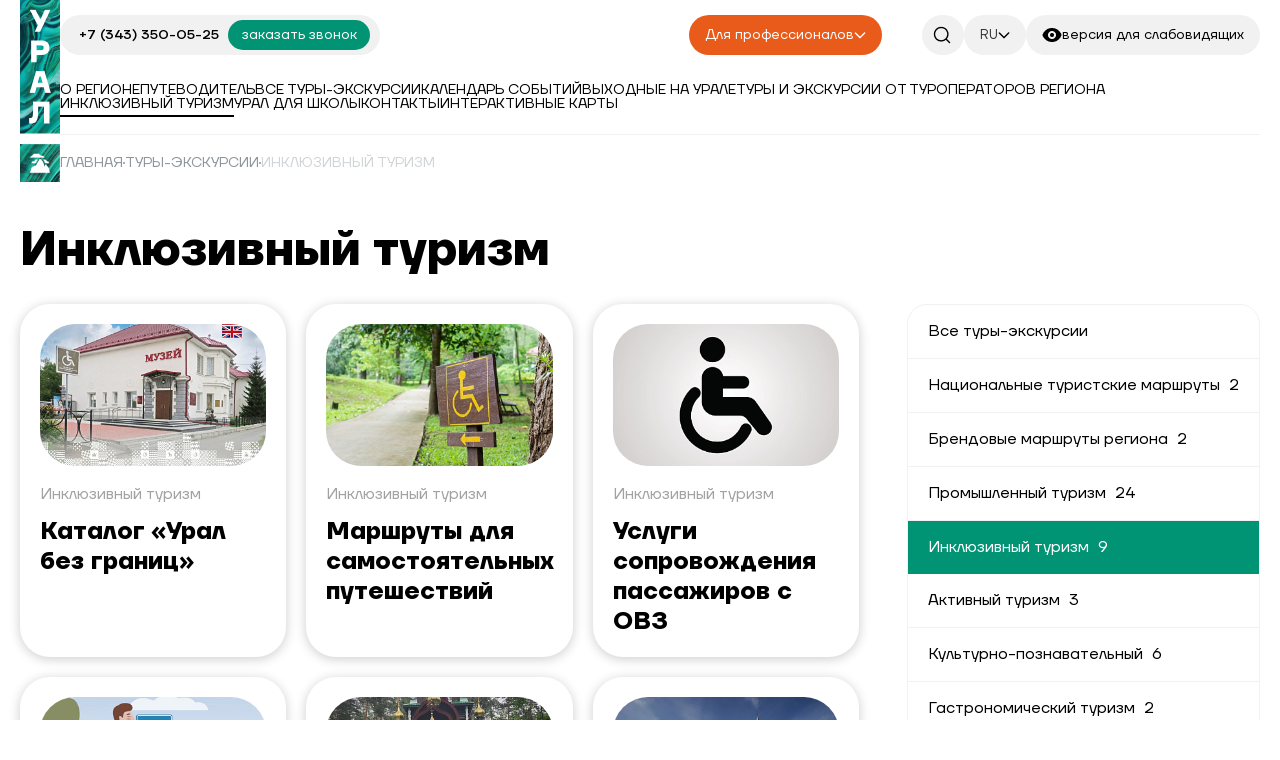

--- FILE ---
content_type: text/html; charset=UTF-8
request_url: https://gotoural.com/articles/inklyuzivnyy-turizm/
body_size: 11247
content:
<!DOCTYPE html>
<html lang="ru">
	<head>
		<title>Инклюзивный туризм</title>
																								
		<meta http-equiv="Content-Type" content="text/html; charset=UTF-8" />
<meta name="keywords" content="Корпоративный сайт, заказать, купить" />
<meta name="description" content="Путеводитель по Свердловской области" />
<link href="/bitrix/cache/css/s1/gotoural/page_afc50be0acc95da31eee852f15640487/page_afc50be0acc95da31eee852f15640487_v1.css?17607728656710"  rel="stylesheet" />
<link href="/bitrix/cache/css/s1/gotoural/template_8fe1262e9cd62160b45de7277c95e393/template_8fe1262e9cd62160b45de7277c95e393_v1.css?176076964110438"  data-template-style="true" rel="stylesheet" />
<script>if(!window.BX)window.BX={};if(!window.BX.message)window.BX.message=function(mess){if(typeof mess==='object'){for(let i in mess) {BX.message[i]=mess[i];} return true;}};</script>
<script>(window.BX||top.BX).message({'JS_CORE_LOADING':'Загрузка...','JS_CORE_NO_DATA':'- Нет данных -','JS_CORE_WINDOW_CLOSE':'Закрыть','JS_CORE_WINDOW_EXPAND':'Развернуть','JS_CORE_WINDOW_NARROW':'Свернуть в окно','JS_CORE_WINDOW_SAVE':'Сохранить','JS_CORE_WINDOW_CANCEL':'Отменить','JS_CORE_WINDOW_CONTINUE':'Продолжить','JS_CORE_H':'ч','JS_CORE_M':'м','JS_CORE_S':'с','JSADM_AI_HIDE_EXTRA':'Скрыть лишние','JSADM_AI_ALL_NOTIF':'Показать все','JSADM_AUTH_REQ':'Требуется авторизация!','JS_CORE_WINDOW_AUTH':'Войти','JS_CORE_IMAGE_FULL':'Полный размер'});</script>

<script src="/bitrix/js/main/core/core.js?1728548856565242"></script>

<script>BX.setJSList(['/bitrix/js/main/core/core_ajax.js','/bitrix/js/main/core/core_promise.js','/bitrix/js/main/polyfill/promise/js/promise.js','/bitrix/js/main/loadext/loadext.js','/bitrix/js/main/loadext/extension.js','/bitrix/js/main/polyfill/promise/js/promise.js','/bitrix/js/main/polyfill/find/js/find.js','/bitrix/js/main/polyfill/includes/js/includes.js','/bitrix/js/main/polyfill/matches/js/matches.js','/bitrix/js/ui/polyfill/closest/js/closest.js','/bitrix/js/main/polyfill/fill/main.polyfill.fill.js','/bitrix/js/main/polyfill/find/js/find.js','/bitrix/js/main/polyfill/matches/js/matches.js','/bitrix/js/main/polyfill/core/dist/polyfill.bundle.js','/bitrix/js/main/core/core.js','/bitrix/js/main/polyfill/intersectionobserver/js/intersectionobserver.js','/bitrix/js/main/lazyload/dist/lazyload.bundle.js','/bitrix/js/main/polyfill/core/dist/polyfill.bundle.js','/bitrix/js/main/parambag/dist/parambag.bundle.js']);
BX.setCSSList(['/bitrix/js/main/lazyload/dist/lazyload.bundle.css','/bitrix/js/main/parambag/dist/parambag.bundle.css']);</script>
<script>(window.BX||top.BX).message({'LANGUAGE_ID':'ru','FORMAT_DATE':'DD.MM.YYYY','FORMAT_DATETIME':'DD.MM.YYYY HH:MI:SS','COOKIE_PREFIX':'BITRIX_SM','SERVER_TZ_OFFSET':'10800','UTF_MODE':'Y','SITE_ID':'s1','SITE_DIR':'/','USER_ID':'','SERVER_TIME':'1767848886','USER_TZ_OFFSET':'0','USER_TZ_AUTO':'Y','bitrix_sessid':'ad4a30037162cf31579d8498ab3679bc'});</script>


<script src="/bitrix/js/main/jquery/jquery-1.8.3.min.js?173019207593637"></script>
<script>BX.setJSList(['/local/templates/gotoural/components/bitrix/system.pagenavigation/ajax/script.js','/local/templates/gotoural/script.js','/local/templates/gotoural/js/swiper-bundle.min.js','/local/templates/gotoural/js/jqModal.min.js','/local/templates/gotoural/js/jquery.mCustomScrollbar.min.js','/local/templates/gotoural/js/general.js','/local/templates/gotoural/js/jquery.validate.min.js','/local/templates/gotoural/js/jquery.inputmask.bundle.min.js','/bitrix/components/bitrix/search.title/script.js','/local/templates/gotoural/components/bitrix/search.title/header/script.js']);</script>
<script>BX.setCSSList(['/local/templates/gotoural/components/bitrix/system.pagenavigation/ajax/style.css','/local/templates/gotoural/components/bitrix/news.list/blog-list/style.css','/local/templates/gotoural/template_styles.css','/local/templates/gotoural/components/bitrix/main.site.selector/dropdown/style.css','/local/templates/gotoural/components/bitrix/breadcrumb/ural/style.css']);</script>
<meta name="viewport" content="width=device-width, initial-scale=1, maximum-scale=1, user-scalable=0">
<meta property="og:title" content="Инклюзивный туризм"/>
<meta property="og:type" content="website"/>
<meta property="og:url" content="https://gotoural.com/articles/inklyuzivnyy-turizm/" />
<meta property="og:description" content="Путеводитель по Свердловской области"/>



<script  src="/bitrix/cache/js/s1/gotoural/template_1e1ff123cbe110f34a6d6c93fe3c8023/template_1e1ff123cbe110f34a6d6c93fe3c8023_v1.js?1760769641356581"></script>
<script  src="/bitrix/cache/js/s1/gotoural/page_5aefa524b42a9c3bf14a9f3a96846600/page_5aefa524b42a9c3bf14a9f3a96846600_v1.js?17607696631697"></script>
<script>var _ba = _ba || []; _ba.push(["aid", "b18dfa839873b978fbc566a7b5f62f18"]); _ba.push(["host", "gotoural.com"]); (function() {var ba = document.createElement("script"); ba.type = "text/javascript"; ba.async = true;ba.src = (document.location.protocol == "https:" ? "https://" : "http://") + "bitrix.info/ba.js";var s = document.getElementsByTagName("script")[0];s.parentNode.insertBefore(ba, s);})();</script>


	</head>
	
<script>
  cookies = {
        /**
         * get() - получить куки
         */
        get: function(name) {
            if(document.cookie.length > 0) {
                var start = document.cookie.indexOf(name + '=');
                if(start != -1) {
                    start = start + name.length + 1;
                    var end = document.cookie.indexOf(';', start);
                    if(end == -1) end = document.cookie.length;
                    return encodeURI(document.cookie.substring(start, end));
                }
            }
            return '';
        },
        /**
         * set() - установить куки
         */
        set: function(name, value, expiredays) {
            var exdate = new Date();
            exdate.setDate(exdate.getDate() + expiredays);
            document.cookie = name + '=' + decodeURI(value) +
                ((expiredays == null) ? '' : '; expires=' + exdate.toUTCString()) + '; path=/';
        },
        /**
         * check() - Проверка установлен ли параметр куки
         */
        check: function(name) {
            name = this.cookie.get(name);
            if(name != null && name != '') return true;
            else return false;
        }
    }
</script>

	<body class="inner">
				<div class="wrapper">
			<header class="header">
				<div class="header__body">
					<div class="header__container _container">
						<div class="header__row">
							<div class="header__logo">
								<a href="/">								<img src="/local/templates/gotoural/images/logo.png" alt="Logo" />
								</a>							</div>
							<div class="header__base">
								<div class="header__content">
									<div class="header__callback">
										<a href="tel:+73433500525" class="header__tel">+7 (343) 350-05-25</a>
										<button class="header__button" data-event="jqm" data-param-id="8" data-param-site="s1" data-param-lang="ru" data-param-name="callback" data-name="callback">
                                            заказать звонок                                        </button>
									</div>
									<div class="header__info">
																				<div class="header__prof">
											<button class="header__prof-btn">
												<span>Для профессионалов</span>
												<img src="/local/templates/gotoural/images/home/arrow-down-white.png" alt="arrow-down" />
											</button>
											<div class="header__dropdown-prof">
	<div class="dropdown-prof__body">
		<div class="dropdown-prof__items">
			<div class="dropdown-prof__item">
					<div class="dropdown-prof__cards">
					<a href="/professional/promyshlennyy-turizm-v-sverdlovskoy-oblasti" class="dropdown-prof__card">
				<h5 class="dropdown-prof__card-title">Промышленный туризм</h5>
				<p class="dropdown-prof__card-text">Реестр туристских продуктов и экскурсий, по направлению промышленный туризм, реализуемых на территории Свердловской области</p>
			</a>
					<a href="/professional/reestr-turistskikh-produktov-i-ekskursiy-realizuemykh-na-territorii-sverdlovskoy-oblasti" class="dropdown-prof__card">
				<h5 class="dropdown-prof__card-title">Реестр туристских продуктов и экскурсий, реализуемых на территории Свердловской области</h5>
				<p class="dropdown-prof__card-text"></p>
			</a>
					<a href="/professional/sistema-prezentatsionnykh-materialov" class="dropdown-prof__card">
				<h5 class="dropdown-prof__card-title">Система презентационных материалов</h5>
				<p class="dropdown-prof__card-text">Разнообразная и самая полная информация об инвестиционном потенциале Свердловской области, участниках инвестиционной экосистемы, о преимуществах и возможностях реализации инвестпроектов в Свердловской области</p>
			</a>
			</div>
			</div>
			<div class="dropdown-prof__item">
				<div class="dropdown-prof__menu">
					<div class="dropdown-prof__menu-title">
						Контактная информация
					</div>
						<ul class="dropdown-prof__menu-list">
					<li class="dropdown-prof__menu-li">
				<a href="/professional/poleznye-telefony">Полезные телефоны</a>
			</li>
					<li class="dropdown-prof__menu-li">
				<a href="/professional/diplomaticheskie-predstavitelstva-v-ekaterinburge">Дипломатические представительства в Екатеринбурге</a>
			</li>
					<li class="dropdown-prof__menu-li">
				<a href="/professional/regionalnaya-baza-turistskikh-resursov-i-obektov-subektov-turistskoy-industrii-sverdlovskoy-oblasti">Региональная база туристских ресурсов и объектов (субъектов) туристской индустрии Свердловской области</a>
			</li>
					<li class="dropdown-prof__menu-li">
				<a href="/professional/gornolyzhnye-kompleksy-sverdlovskoy-oblasti">Горнолыжные комплексы Свердловской области</a>
			</li>
			</ul>
				</div>
			</div>
			<div class="dropdown-prof__item">
				<div class="dropdown-prof__menu">
					<div class="dropdown-prof__menu-title">
						Полезные материалы
					</div>
						<ul class="dropdown-prof__menu-list">
					<li class="dropdown-prof__menu-li">
				<a href="https://docs.cntd.ru/document/1200114181">Туристские информационные центры. Требования</a>
			</li>
					<li class="dropdown-prof__menu-li">
				<a href="/upload/documents/turizm_antikrizisnye_mery.pdf">Туризм: антикризисные меры</a>
			</li>
					<li class="dropdown-prof__menu-li">
				<a href="/professional/aktivnyy-turizm-pravila-organizatsii-turistskikh-grupp-pamyatka-po-tekhnike-bezopasnosti">Активный туризм. Правила организации туристских групп, памятка по технике безопасности</a>
			</li>
					<li class="dropdown-prof__menu-li">
				<a href="/professional/trebovaniya-k-organizatsii-detskogo-otdykha-normativnye-dokumenty">Требования к организации детского отдыха</a>
			</li>
					<li class="dropdown-prof__menu-li">
				<a href="/professional/inklyuzivnyy-turizm">Инклюзивный туризм</a>
			</li>
					<li class="dropdown-prof__menu-li">
				<a href="/professional/zakonodatelstvo-v-sfere-turizma">Законодательство в сфере туризма</a>
			</li>
					<li class="dropdown-prof__menu-li">
				<a href="/professional/kontrol-i-nadzor-v-oblasti-obespecheniya-sanitarno-epidemiologicheskogo-blagopoluchiya">Контроль и надзор в области обеспечения санитарно-эпидемиологического благополучия</a>
			</li>
					<li class="dropdown-prof__menu-li">
				<a href="/professional/polozhenie-ob-organizatsii-uchastiya-v-kongressno-vystavochnykh-meropriyatiyakh">Положение об организации участия в конгрессно-выставочных мероприятиях</a>
			</li>
					<li class="dropdown-prof__menu-li">
				<a href="/upload/documents/otchet-crt_2014-2019.pdf">Результаты работы ГБУ СО “ЦРТ СО” за период 2014-2019 гг.</a>
			</li>
			</ul>
				</div>
			</div>
		</div>
	</div>
</div>										</div>
											<div class="header__search-input" id="title-search">
	<form action="/search/">
		<img src="/local/templates/gotoural/components/bitrix/search.title/header/images/search-white-icon.png" alt="search_icon" id="search-icon"/>
		<input id="input-search" type="text" name="q" value="" size="40" maxlength="50" autocomplete="off" placeholder="ПОИСК..."/>
	</form>
	</div>
<script>
	BX.ready(function(){
		new JCTitleSearch({
			'AJAX_PAGE' : '/articles/inklyuzivnyy-turizm/',
			'CONTAINER_ID': 'title-search',
			'INPUT_ID': 'input-search',
			'MIN_QUERY_LEN': 2
		});
	});
</script>
																				
<div class="language-selector">
	<div class="lang-dropdown" id="langDropdown">
													<span class="lang-current">RU</span>
												<a class="lang-item" href="/en/">EN</a>
												<a class="lang-item" href="/ch/">CH</a>
												<a class="lang-item" href="/kz/">KZ</a>
												<a class="lang-item" href="/tr/">TR</a>
												<a class="lang-item" href="/uz/">UZ</a>
						</div>
	<button class="header__lang">
		<span>RU</span>
		<img src="/local/templates/gotoural/images/home/arrow-down-white.png" alt="" />
	</button>
</div>																															<a href="/articles/inklyuzivnyy-turizm/?special_version=Y" class="header__eyes">
												<img src="/local/templates/gotoural/images/home/eye-white.png" alt="eye-white" />
												<span>версия для слабовидящих</span>
											</a>
																			</div>
								</div>
								<div class="header__content-notDesk">
									<div class="header__callback-notDesk">
										<a href="tel:+73433500525" class="header__tel-notDesk">+7 (343) 350-05-25</a>
										<button class="header__button-notDesk" data-event="jqm" data-param-id="8" data-param-site="s1" data-param-lang="ru" data-param-name="callback" data-name="callback">
                                            заказать звонок                                        </button>
									</div>
									<div class="header__info-notDesk">
											<div class="header__search-notDesk" id="title-search">
	<form action="/search/">
		<img src="/local/templates/gotoural/components/bitrix/search.title/header/images/search-white-icon.png" alt="search_icon" id="search-icon"/>
		<input id="title-search-input" type="text" name="q" value="" size="40" maxlength="50" autocomplete="off" placeholder="ПОИСК..."/>
	</form>
	</div>
<script>
	BX.ready(function(){
		new JCTitleSearch({
			'AJAX_PAGE' : '/articles/inklyuzivnyy-turizm/',
			'CONTAINER_ID': 'title-search',
			'INPUT_ID': 'title-search-input',
			'MIN_QUERY_LEN': 2
		});
	});
</script>
										<div class="header__btns-notDesk">
																						
<div class="language-selector">
	<div class="lang-dropdown" id="langDropdown">
													<span class="lang-current">RU</span>
												<a class="lang-item" href="/en/">EN</a>
												<a class="lang-item" href="/ch/">CH</a>
												<a class="lang-item" href="/kz/">KZ</a>
												<a class="lang-item" href="/tr/">TR</a>
												<a class="lang-item" href="/uz/">UZ</a>
						</div>
	<button class="header__lang">
		<span>RU</span>
		<img src="/local/templates/gotoural/images/home/arrow-down-white.png" alt="" />
	</button>
</div>																																		<a href="/articles/inklyuzivnyy-turizm/?special_version=Y" class="header__eyes-notDesk">
													<img src="/local/templates/gotoural/images/home/eye-white.png" alt="eye-white" />
													<span>версия для слабовидящих</span>
													<span class="for-mobile">для слабовидящих</span>
												</a>
																					</div>
									</div>
								</div>

								
	<ul class="header__links">
        			<li class="header__li ">
                                    <a href="/about_region/" >
                        О регионе                    </a>
                			</li>
        			<li class="header__li ">
                                    <a href="/guide/" >
                        Путеводитель                    </a>
                			</li>
        			<li class="header__li ">
                                    <a href="/articles/" >
                        Все туры-экскурсии                    </a>
                			</li>
        			<li class="header__li ">
                                    <a href="/events_calendar/" >
                        Календарь событий                    </a>
                			</li>
        			<li class="header__li ">
                                    <a href="https://weekend.gotoural.com/" target="_blank">
                        Выходные на Урале                    </a>
                			</li>
        			<li class="header__li ">
                                    <a href="/tours/" >
                        Туры и экскурсии от туроператоров региона                    </a>
                			</li>
        			<li class="header__li  active">
                                    <span>Инклюзивный туризм</span>
                			</li>
        			<li class="header__li ">
                                    <a href="/info/" >
                        Урал для школы                    </a>
                			</li>
        			<li class="header__li ">
                                    <a href="/contacts/" >
                        Контакты                    </a>
                			</li>
        			<li class="header__li ">
                                    <a href="/maps/" >
                        Интерактивные карты                    </a>
                			</li>
        	</ul>

								<link href="/bitrix/css/main/font-awesome.css?173019207328777" rel="stylesheet" />
<div class="header__breadcrumbs breadcrumbs-header" itemprop="http://schema.org/breadcrumb" itemscope itemtype="http://schema.org/BreadcrumbList">
			<div class="bx-breadcrumb-item" id="bx_breadcrumb_0" itemprop="itemListElement" itemscope itemtype="http://schema.org/ListItem">
				<a class="breadcrumbs-header__main" href="/" title="Главная" itemprop="item">
					<span itemprop="name">Главная</span>
				</a>
				<meta itemprop="position" content="1" />
			</div><span class="breadcrumbs-header__circle"></span>
			<div class="bx-breadcrumb-item" id="bx_breadcrumb_1" itemprop="itemListElement" itemscope itemtype="http://schema.org/ListItem">
				<a class="breadcrumbs-header__main" href="/articles/" title="Туры-Экскурсии" itemprop="item">
					<span itemprop="name">Туры-Экскурсии</span>
				</a>
				<meta itemprop="position" content="2" />
			</div><span class="breadcrumbs-header__circle"></span>
			<div class="breadcrumbs-header__main active-bread">
				<span>Инклюзивный туризм</span>
			</div><div style="clear:both"></div></div><div class="header__breadcrumbs breadcrumbs-header-mobile">
					<button class="breadcrumbs-header-mobile__back" onclick="window.history.back()">
						<img src="/local/templates/gotoural/images/arrow-back.png" alt="Стрелка назад" />
						<span>Назад</span>
					</button>
				</div>
								<div class="menu-header">
									<div class="icon-menu">
										<span></span>
										<span></span>
										<span></span>
									</div>
									<div class="mobile__logo">
										<img src="/local/templates/gotoural/images/logo-mob.png" alt="logo-mob" />
										<div class="mobile-logo__text">
											Путеводитель<br />по Свердловской области										</div>
									</div>
								</div>
								<div class="mobile-menu">
									<div class="mobile-menu__content">
											<div class="mobile-menu__search" id="title-search">
	<form action="/search/">
		<img src="/local/templates/gotoural/components/bitrix/search.title/header_mobile/images/search.png" alt="" />
		<input id="title-search-input" type="text" name="q" value="" size="40" maxlength="50" autocomplete="off" placeholder="ПОИСК..."/>
	</form>
	</div>
<script>
	BX.ready(function(){
		new JCTitleSearch({
			'AJAX_PAGE' : '/articles/inklyuzivnyy-turizm/',
			'CONTAINER_ID': 'title-search',
			'INPUT_ID': 'title-search-input',
			'MIN_QUERY_LEN': 2
		});
	});
</script>
										

	<ul class="header__links-mobile">
					<li class="header__li ">
				<a href="/about_region/" >
					О регионе				</a>
			</li>
					<li class="header__li ">
				<a href="/guide/" >
					Путеводитель				</a>
			</li>
					<li class="header__li  active">
				<a href="/articles/" >
					Все туры-экскурсии				</a>
			</li>
					<li class="header__li ">
				<a href="/events_calendar/" >
					Календарь событий				</a>
			</li>
					<li class="header__li ">
				<a href="https://weekend.gotoural.com/" target="_blank">
					Выходные на Урале				</a>
			</li>
					<li class="header__li ">
				<a href="/tours/" >
					Туры и экскурсии от туроператоров региона				</a>
			</li>
					<li class="header__li  active">
				<a href="/articles/inklyuzivnyy-turizm/" >
					Инклюзивный туризм				</a>
			</li>
					<li class="header__li ">
				<a href="/info/" >
					Урал для школы				</a>
			</li>
					<li class="header__li ">
				<a href="/contacts/" >
					Контакты				</a>
			</li>
					<li class="header__li ">
				<a href="/maps/" >
					Интерактивные карты				</a>
			</li>
			</ul>
										<li class="header__li for-prof" id="for-prof">
											<a href="#">Для профессионалов</a>
											<img src="/local/templates/gotoural/images/arrow-orange.png" alt="arrow" />
										</li>
										<div class="mobile-menu__info">
											
<div class="language-selector">
	<div class="lang-dropdown" id="langDropdown">
													<span class="lang-current">RU</span>
												<a class="lang-item" href="/en/">EN</a>
												<a class="lang-item" href="/ch/">CH</a>
												<a class="lang-item" href="/kz/">KZ</a>
												<a class="lang-item" href="/tr/">TR</a>
												<a class="lang-item" href="/uz/">UZ</a>
						</div>
	<button class="header__lang">
		<span>RU</span>
		<img src="/local/templates/gotoural/images/home/arrow-down-white.png" alt="" />
	</button>
</div>																																		<a href="/articles/inklyuzivnyy-turizm/?special_version=Y" class="header__eyes-mobile">
													<img src="/local/templates/gotoural/images/eye.png" alt="eye" />
													<span>версия для слабовидящих</span>
												</a>
											
											<div class="header__callback-mobile">
												<a href="tel:+73433500525" class="header__tel-mobile">+7 (343) 350-05-25</a>
												<button class="header__button-mobile" data-event="jqm" data-param-id="8" data-param-site="s1" data-param-lang="ru" data-param-name="callback" data-name="callback">
                                                    заказать звонок                                                </button>
											</div>
										</div>
									</div>
																		<div class="mobile-menu__prof-content" style="display: none">
	<div class="mobile-menu__back">
		<button class="mobile-menu__back-button">
			<img src="/local/templates/gotoural/images/arrow-back.png" alt="Назад" />
			Назад
		</button>
	</div>
	<div class="submenu-prof__top">
		
	<ul class="header__links-mobile">
					<li class="header__li ">
				<a href="/professional/promyshlennyy-turizm-v-sverdlovskoy-oblasti" >
					Промышленный туризм				</a>
			</li>
					<li class="header__li ">
				<a href="/professional/reestr-turistskikh-produktov-i-ekskursiy-realizuemykh-na-territorii-sverdlovskoy-oblasti" >
					Реестр туристских продуктов и экскурсий, реализуемых на территории Свердловской области				</a>
			</li>
					<li class="header__li ">
				<a href="/professional/sistema-prezentatsionnykh-materialov" >
					Система презентационных материалов				</a>
			</li>
			</ul>
	</div>
	<div class="submenu-prof__center">
		<h5 class="submenu-prof__list-title">
			Контактная информация
		</h5>
		
	<ul class="header__links-mobile">
					<li class="header__li ">
				<a href="/professional/poleznye-telefony" >
					Полезные телефоны				</a>
			</li>
					<li class="header__li ">
				<a href="/professional/diplomaticheskie-predstavitelstva-v-ekaterinburge" >
					Дипломатические представительства в Екатеринбурге				</a>
			</li>
					<li class="header__li ">
				<a href="/professional/regionalnaya-baza-turistskikh-resursov-i-obektov-subektov-turistskoy-industrii-sverdlovskoy-oblasti" >
					Региональная база туристских ресурсов и объектов (субъектов) туристской индустрии Свердловской области				</a>
			</li>
					<li class="header__li ">
				<a href="/professional/gornolyzhnye-kompleksy-sverdlovskoy-oblasti" >
					Горнолыжные комплексы Свердловской области				</a>
			</li>
			</ul>
	</div>
	<div class="submenu-prof__bottom">
		<h5 class="submenu-prof__list-title">
			Полезные материалы
		</h5>
		
	<ul class="header__links-mobile">
					<li class="header__li ">
				<a href="https://docs.cntd.ru/document/1200114181" target="_blank">
					Туристские информационные центры. Требования				</a>
			</li>
					<li class="header__li ">
				<a href="/upload/documents/turizm_antikrizisnye_mery.pdf" target="_blank">
					Туризм: антикризисные меры				</a>
			</li>
					<li class="header__li ">
				<a href="/professional/aktivnyy-turizm-pravila-organizatsii-turistskikh-grupp-pamyatka-po-tekhnike-bezopasnosti" >
					Активный туризм. Правила организации туристских групп, памятка по технике безопасности				</a>
			</li>
					<li class="header__li ">
				<a href="/professional/trebovaniya-k-organizatsii-detskogo-otdykha-normativnye-dokumenty" >
					Требования к организации детского отдыха				</a>
			</li>
					<li class="header__li ">
				<a href="/professional/inklyuzivnyy-turizm" >
					Инклюзивный туризм				</a>
			</li>
					<li class="header__li ">
				<a href="/professional/zakonodatelstvo-v-sfere-turizma" >
					Законодательство в сфере туризма				</a>
			</li>
					<li class="header__li ">
				<a href="/professional/kontrol-i-nadzor-v-oblasti-obespecheniya-sanitarno-epidemiologicheskogo-blagopoluchiya" >
					Контроль и надзор в области обеспечения санитарно-эпидемиологического благополучия				</a>
			</li>
					<li class="header__li ">
				<a href="/professional/polozhenie-ob-organizatsii-uchastiya-v-kongressno-vystavochnykh-meropriyatiyakh" >
					Положение об организации участия в конгрессно-выставочных мероприятиях				</a>
			</li>
					<li class="header__li ">
				<a href="/upload/documents/otchet-crt_2014-2019.pdf" target="_blank">
					Результаты работы ГБУ СО “ЦРТ СО” за период 2014-2019 гг.				</a>
			</li>
			</ul>
	</div>
</div>								</div>
							</div>
						</div>
					</div>
				</div>
			</header>
			<main class="main">
	
		<div class="main-section-wrapper" id="bx_1150276998_514">

				
		
		
				
<section class="cards__events events-cards">

	<div class="events-cards__container _container">
        <h1 class="title-h1">Инклюзивный туризм</h1>
		<div class="events-cards__body">

            <div class="left">
                <div class="events-cards__items js-show_more--items">
                                                                <a href="/upload/documents/ural_bez_granitz!.pdf" class="events-cards__item item-card"target="_blank">
                            <div class="item-card__body">
                                <div class="item-card__iamge">
                                    <img src="/upload/resize_cache/iblock/2f0/350_220_2/ymv3vf5503w4u7ptn48v142vya8ex6a8.jpg" alt="Каталог «Урал без границ»">
                                </div>
                                <div class="about-list__item-section">
                                    Инклюзивный туризм                                </div>
                                <h4 class="item-card__title">Каталог «Урал без границ»</h4>
                            </div>
                        </a>
                                                                <a href="/articles/inklyuzivnyy-turizm/marshruty-dlya-samostoyatelnykh-puteshestviy/" class="events-cards__item item-card">
                            <div class="item-card__body">
                                <div class="item-card__iamge">
                                    <img src="/upload/resize_cache/iblock/954/350_220_2/c8r2uvwyt2fo3z84x72qbch12tt1lzck.jpg" alt="Маршруты для самостоятельных путешествий">
                                </div>
                                <div class="about-list__item-section">
                                    Инклюзивный туризм                                </div>
                                <h4 class="item-card__title">Маршруты для самостоятельных путешествий</h4>
                            </div>
                        </a>
                                                                <a href="/guide/kak-dobratsya/passazhiram-s-ogranichennymi-vozmozhnostyami-zdorovya/" class="events-cards__item item-card"target="_blank">
                            <div class="item-card__body">
                                <div class="item-card__iamge">
                                    <img src="/upload/resize_cache/iblock/872/350_220_2/gt6o0p85jaq5lvzwyjghz6ejl0k0jwxp.jpg" alt="Услуги сопровождения пассажиров с ОВЗ">
                                </div>
                                <div class="about-list__item-section">
                                    Инклюзивный туризм                                </div>
                                <h4 class="item-card__title">Услуги сопровождения пассажиров с ОВЗ</h4>
                            </div>
                        </a>
                                                                <a href="/upload/documents/metod_rekomend_po_organizacii_turistskih_marshrutov.pdf" class="events-cards__item item-card"target="_blank">
                            <div class="item-card__body">
                                <div class="item-card__iamge">
                                    <img src="/upload/resize_cache/iblock/1bd/350_220_2/pj7se0qw512q50qshsca1ktdddyx35zn.jpg" alt="Рекомендации по организации туристских маршрутов">
                                </div>
                                <div class="about-list__item-section">
                                    Инклюзивный туризм                                </div>
                                <h4 class="item-card__title">Рекомендации по организации туристских маршрутов</h4>
                            </div>
                        </a>
                                                                <a href="/articles/inklyuzivnyy-turizm/natsionalnye-inklyuzivnye-marshruty-sverdlovskoy-oblasti/" class="events-cards__item item-card">
                            <div class="item-card__body">
                                <div class="item-card__iamge">
                                    <img src="/upload/resize_cache/iblock/39a/350_220_2/7sr7k7uorolsqygwqe3k4njwggq0gfm1.jpg" alt="Национальные инклюзивные маршруты Свердловской области">
                                </div>
                                <div class="about-list__item-section">
                                    Инклюзивный туризм                                </div>
                                <h4 class="item-card__title">Национальные инклюзивные маршруты Свердловской области</h4>
                            </div>
                        </a>
                                                                <a href="/articles/inklyuzivnyy-turizm/iklyuzivnyy-marshrut-po-sverdlovskoy-oblasti/" class="events-cards__item item-card">
                            <div class="item-card__body">
                                <div class="item-card__iamge">
                                    <img src="/upload/resize_cache/iblock/3a0/350_220_2/9n9wimf6pd231p3d7vyv03r9c9mv1g9u.png" alt="Инклюзивный маршрут по Свердловской области">
                                </div>
                                <div class="about-list__item-section">
                                    Инклюзивный туризм                                </div>
                                <h4 class="item-card__title">Инклюзивный маршрут по Свердловской области</h4>
                            </div>
                        </a>
                                                                <a href="/articles/inklyuzivnyy-turizm/audio-gidy-po-inklyuzivnym-marshrutam-sverdlovskoy-oblasti-dlya-samostoyatelnykh-puteshestviy/" class="events-cards__item item-card">
                            <div class="item-card__body">
                                <div class="item-card__iamge">
                                    <img src="/upload/resize_cache/iblock/95d/350_220_2/i0lb9r4g6v133c52lkpvk4fbbnx11eyi.jpeg" alt="Аудио гиды по инклюзивным маршрутам Свердловской области для самостоятельных путешествий">
                                </div>
                                <div class="about-list__item-section">
                                    Инклюзивный туризм                                </div>
                                <h4 class="item-card__title">Аудио гиды по инклюзивным маршрутам Свердловской области для самостоятельных путешествий</h4>
                            </div>
                        </a>
                                                                <a href="/articles/inklyuzivnyy-turizm/video-surdogid-obzornoy-ekskursii-po-demidovskomu-marshrutu/" class="events-cards__item item-card">
                            <div class="item-card__body">
                                <div class="item-card__iamge">
                                    <img src="/upload/resize_cache/iblock/0bb/350_220_2/k2q9zl6ir78sd6c6l3as43i86nq6ttev.jpg" alt="Видео-сурдогид обзорной экскурсии по Демидовскому маршруту">
                                </div>
                                <div class="about-list__item-section">
                                    Инклюзивный туризм                                </div>
                                <h4 class="item-card__title">Видео-сурдогид обзорной экскурсии по Демидовскому маршруту</h4>
                            </div>
                        </a>
                                                                <a href="/articles/inklyuzivnyy-turizm/video-surdogid-obzornoy-ekskursii-po-imperatorskomu-marshrutu/" class="events-cards__item item-card">
                            <div class="item-card__body">
                                <div class="item-card__iamge">
                                    <img src="/upload/resize_cache/iblock/aff/350_220_2/du6a64jg83xgt026k42f23a2ro57u4ja.jpg" alt="Видео-сурдогид обзорной экскурсии по Императорскому маршруту">
                                </div>
                                <div class="about-list__item-section">
                                    Инклюзивный туризм                                </div>
                                <h4 class="item-card__title">Видео-сурдогид обзорной экскурсии по Императорскому маршруту</h4>
                            </div>
                        </a>
                                    </div>
                                    <div class="pagination__container">
                        
<script>
    if (typeof window.initShowMore == 'function') initShowMore();
</script>
<script>(function(w,d,s,l,i){w[l]=w[l]||[];var objg={event:'g'+'tm.js'};objg['gt'+'m.start']=new Date().getTime();w[l].push(objg);var f=d.getElementsByTagName(s)[0],j=d.createElement(s),dl=l!='dataLayer'?'&l='+l:'';j.async=true;j.src='https://www.goo'+'gleta'+'gman'+'ager.com/g'+'tm.js?id='+i+dl;f.parentNode.insertBefore(j,f);})(window,document,'script','dataLayer','GT'+'M-P7'+'RH3'+'NW9');</script>
                    </div>
                            </div>

            <div class="right">
                							
<ul class="nav nav-list side-menu bordered rounded-4">
                        <li class="">
                <span class="bg-opacity-theme-parent-hover link-wrapper fill-theme-parent-all">
                    <a href="/articles/" class="dark_link top-level-link link-with-flag">
                        <span class="side-menu__link-text">Все туры-экскурсии</span>
                                                                    </a>
                                    </span>
                            </li>
                                <li class="">
                <span class="bg-opacity-theme-parent-hover link-wrapper fill-theme-parent-all">
                    <a href="/articles/natsionalnye-marshruty-so/" class="dark_link top-level-link link-with-flag">
                        <span class="side-menu__link-text">Национальные туристские маршруты</span>
                                                    <span class="side-menu__link-count rounded-4 font_13">2</span>
                                                                    </a>
                                    </span>
                            </li>
                                <li class="">
                <span class="bg-opacity-theme-parent-hover link-wrapper fill-theme-parent-all">
                    <a href="/articles/brendovye-marshruty-regiona/" class="dark_link top-level-link link-with-flag">
                        <span class="side-menu__link-text">Брендовые маршруты региона</span>
                                                    <span class="side-menu__link-count rounded-4 font_13">2</span>
                                                                    </a>
                                    </span>
                            </li>
                                <li class="">
                <span class="bg-opacity-theme-parent-hover link-wrapper fill-theme-parent-all">
                    <a href="/articles/promyshlennyy-turizm/" class="dark_link top-level-link link-with-flag">
                        <span class="side-menu__link-text">Промышленный туризм</span>
                                                    <span class="side-menu__link-count rounded-4 font_13">24</span>
                                                                    </a>
                                    </span>
                            </li>
                                <li class="active opened">
                <span class="bg-opacity-theme-parent-hover link-wrapper fill-theme-parent-all">
                    <a href="/articles/inklyuzivnyy-turizm/" class="dark_link top-level-link link-with-flag link--active">
                        <span class="side-menu__link-text">Инклюзивный туризм</span>
                                                    <span class="side-menu__link-count rounded-4 font_13">9</span>
                                                                    </a>
                                    </span>
                            </li>
                                <li class="">
                <span class="bg-opacity-theme-parent-hover link-wrapper fill-theme-parent-all">
                    <a href="/articles/aktivnyy-turizm/" class="dark_link top-level-link link-with-flag">
                        <span class="side-menu__link-text">Активный туризм</span>
                                                    <span class="side-menu__link-count rounded-4 font_13">3</span>
                                                                    </a>
                                    </span>
                            </li>
                                <li class="">
                <span class="bg-opacity-theme-parent-hover link-wrapper fill-theme-parent-all">
                    <a href="/articles/kulturno-poznavatelnyy/" class="dark_link top-level-link link-with-flag">
                        <span class="side-menu__link-text"> Культурно-познавательный</span>
                                                    <span class="side-menu__link-count rounded-4 font_13">6</span>
                                                                    </a>
                                    </span>
                            </li>
                                <li class="">
                <span class="bg-opacity-theme-parent-hover link-wrapper fill-theme-parent-all">
                    <a href="/articles/gastronomicheskiy-turizm/" class="dark_link top-level-link link-with-flag">
                        <span class="side-menu__link-text">Гастрономический туризм</span>
                                                    <span class="side-menu__link-count rounded-4 font_13">2</span>
                                                                    </a>
                                    </span>
                            </li>
                                <li class="">
                <span class="bg-opacity-theme-parent-hover link-wrapper fill-theme-parent-all">
                    <a href="/articles/sbornye-tury/" class="dark_link top-level-link link-with-flag">
                        <span class="side-menu__link-text">Сборные туры</span>
                                                    <span class="side-menu__link-count rounded-4 font_13">1</span>
                                                                    </a>
                                    </span>
                            </li>
                                <li class="">
                <span class="bg-opacity-theme-parent-hover link-wrapper fill-theme-parent-all">
                    <a href="/articles/istoricheskiy-turizm/" class="dark_link top-level-link link-with-flag">
                        <span class="side-menu__link-text">Исторический туризм</span>
                                                    <span class="side-menu__link-count rounded-4 font_13">1</span>
                                                                    </a>
                                    </span>
                            </li>
                                <li class="">
                <span class="bg-opacity-theme-parent-hover link-wrapper fill-theme-parent-all">
                    <a href="/articles/molodezhnyy-turizm/" class="dark_link top-level-link link-with-flag">
                        <span class="side-menu__link-text">Молодежный туризм</span>
                                                    <span class="side-menu__link-count rounded-4 font_13">8</span>
                                                                    </a>
                                    </span>
                            </li>
                                <li class="">
                <span class="bg-opacity-theme-parent-hover link-wrapper fill-theme-parent-all">
                    <a href="/articles/nauchno-populyarnyy-turizm/" class="dark_link top-level-link link-with-flag">
                        <span class="side-menu__link-text">Научно-популярный туризм</span>
                                                    <span class="side-menu__link-count rounded-4 font_13">13</span>
                                                                    </a>
                                    </span>
                            </li>
                                <li class="">
                <span class="bg-opacity-theme-parent-hover link-wrapper fill-theme-parent-all">
                    <a href="/articles/selskiy-turizm/" class="dark_link top-level-link link-with-flag">
                        <span class="side-menu__link-text">Сельский туризм</span>
                                                    <span class="side-menu__link-count rounded-4 font_13">24</span>
                                                                    </a>
                                    </span>
                            </li>
            </ul>
			
		            </div>
		</div>
	</div>
</section>

		
	</div>


			</main>
			<footer class="footer">
				<div class="footer__container _container">
					<div class="footer__up">
						<div class="footer__left left-footer">
							<div class="left-footer__top">
								<div class="left-footer__logo">
									<img src="/local/templates/gotoural/images/logo.png" alt="logo" />
								</div>
								<div class="left-footer__text">
									Путеводитель по Свердловской области								</div>
							</div>
							<div class="left-footer__bottom">
                                <div class="footer-logo">
                                    <img src="/local/templates/gotoural/images/footer/footer-logo-1.png" alt="Центр развития туризма Свердловской области" />
                                    <div class="footer-logo__text">Центр развития туризма Свердловской области</div>
                                </div>
                                <div class="footer-logo">
                                    <img src="/local/templates/gotoural/images/footer/footer-logo-2.png" alt="Департамент по развитию туризма и индустрии гостеприимства Свердловской области" />
                                    <div class="footer-logo__text">
                                        <a href="https://tourism.midural.ru" target="_blank">
                                            Департамент по развитию туризма и индустрии гостеприимства Свердловской области                                        </a>
                                    </div>
                                </div>
							</div>
						</div>
						<div class="footer__info">
							<div class="footer__center center-footer">
								<div class="center-footer__top">
									<div class="center-footer__title">МЕНЮ</div>
										<ul class="center-footer__list">
                    <li class="center-footer__li">
                                    <a href="/about_region/" class="center-footer__link">О регионе</a>
                            </li>
                    <li class="center-footer__li">
                                    <a href="/guide/" class="center-footer__link">Путеводитель</a>
                            </li>
                    <li class="center-footer__li">
                                    <span>Все туры-экскурсии</span>
                            </li>
                    <li class="center-footer__li">
                                    <a href="/events_calendar/" class="center-footer__link">Календарь событий</a>
                            </li>
                    <li class="center-footer__li">
                                    <a href="https://weekend.gotoural.com" class="center-footer__link">Выходные на Урале</a>
                            </li>
                    <li class="center-footer__li">
                                    <a href="/tours/" class="center-footer__link">Туры и экскурсии от туроператоров региона</a>
                            </li>
                    <li class="center-footer__li">
                                    <a href="/contacts/" class="center-footer__link">Контакты</a>
                            </li>
                    <li class="center-footer__li">
                                    <a href="/maps/" class="center-footer__link">Интерактивные карты</a>
                            </li>
        	</ul>
								</div>
								<div class="center-footer__bottom">
									<div class="center-footer__title">
										Загрузить приложение "Открой Урал"									</div>
									<div class="center-footer__btns">
										<a href="#" target="_blank" class="center-footer__btn btn--footer">
											<img src="/local/templates/gotoural/images/footer/app-store-icon.png" alt="app-store-icon" />
											<span>App Store</span>
										</a>
										<a href="#" target="_blank" class="center-footer__btn btn--footer">
											<img src="/local/templates/gotoural/images/footer/play-icon.png" alt="play-icon" />
											<span>Google Play</span>
										</a>
									</div>
								</div>
																									<a href="/tours/admin/" class="down-footer__account">
										<img src="/local/templates/gotoural/images/footer/user-icon.png" alt="Личный кабинет туроператора" />
										<span>Личный кабинет туроператора</span>
									</a>
															</div>
							<div class="footer__right right-footer">
								<div class="right-footer__left">
									<div class="right-footer__title">КОНТАКТЫ</div>
									<div class="right-footer__address">
										г. Екатеринбург, ул. Московская, 11, 2 этаж									</div>
									<div class="right-footer__mail">
										<a href="mailto:crt@gotoural.com">crt@gotoural.com</a>									</div>
									<div class="right-footer__callback">
										<a href="tel:+73433500525" class="right-footer__text">+7 (343) 350-05-25</a>
										<button class="right-footer__btn btn--white" data-event="jqm" data-param-id="8" data-param-site="s1" data-param-lang="ru" data-param-name="callback" data-name="callback">
                                            заказать звонок                                        </button>
									</div>
								</div>
								<div class="right-footer__right">
									<div class="right-footer__icons">
										
						<a href="https://vk.com/gotoural" class="right-footer__icon btn-social" target="_blank">
				<img src="/local/templates/gotoural/images/social/vk.png" alt="" />
			</a>
																	<a href="https://t.me/weekend_gotoural" class="right-footer__icon btn-social" target="_blank">
				<img src="/local/templates/gotoural/images/social/telegram.png" alt="" />
			</a>
																																										</div>
									<button class="right-footer__subscribe btn--footer" data-event="jqm" data-param-type="subscribe" data-name="subscribe">
										Подписаться на рассылку									</button>
								</div>
							</div>
						</div>
					</div>
					<div class="footer__down">
						<div class="footer__copy">
							&copy; 2026 Центр развития туризма Свердловской области						</div>
						<div class="footer__politics">
							<a href="/include/licenses_detail.php" target="_blank">Политика конфиденциальности</a>						</div>
					</div>
				</div>
			</footer>
			<div id="popup_iframe_wrapper" style=""></div>

		</div>
        <!-- Yandex.Metrika counter -->
        <script >
            (function(m,e,t,r,i,k,a){m[i]=m[i]||function(){(m[i].a=m[i].a||[]).push(arguments)};
                m[i].l=1*new Date();k=e.createElement(t),a=e.getElementsByTagName(t)[0],k.async=1,k.src=r,a.parentNode.insertBefore(k,a)})
            (window, document, "script", "https://mc.yandex.ru/metrika/tag.js", "ym");

            ym(55295215, "init", {
                clickmap:true,
                trackLinks:true,
                accurateTrackBounce:true
            });
        </script>
        <noscript><div><img src="https://mc.yandex.ru/watch/55295215" style="position:absolute; left:-9999px;" alt="" /></div></noscript>
        <!-- /Yandex.Metrika counter -->
	</body>
</html>

--- FILE ---
content_type: text/css
request_url: https://gotoural.com/bitrix/cache/css/s1/gotoural/page_afc50be0acc95da31eee852f15640487/page_afc50be0acc95da31eee852f15640487_v1.css?17607728656710
body_size: 1672
content:


/* Start:/local/templates/gotoural/components/bitrix/system.pagenavigation/ajax/style.css?17352906282233*/
.pagination__container {
    max-width: 1400px;
    margin: 0 auto 100px;
    padding: 0 20px;
}
.events-cards__more-btn {
    width: 100%;
    background: #fff;
    border: 1px solid #8c959c33;
    display: inline-flex;
    justify-content: center;
    align-items: center;
    border-radius: 40px;
    font-size: 16px;
    padding: 18px 0;
    margin-bottom: 40px;
    transition: all 0.5s ease 0s;
    -webkit-transition: all 0.5s ease 0s;
    color: #000;
}
.events-cards__pagination {
    display: flex;
    align-items: center;
    justify-content: center;
    gap: 10px;
}
.events-cards__li-next {
}
.events-cards__li {
}
.events-cards__link.prev-link,
.events-cards__link.next-link {
    background: #f1f1f1;
    border-radius: 50%;
    display: inline-flex;
    justify-content: center;
    align-items: center;
    width: 40px;
    height: 40px;
    margin: 0 17px;
    transition: all 0.5s ease 0s;
    -webkit-transition: all 0.5s ease 0s;
}
.events-cards__link-comma {
    width: 40px;
    height: 40px;
    display: inline-flex;
    align-items: center;
    justify-content: center;
}
.events-cards__link {
    color: #000;
    width: 40px;
    height: 40px;
    display: inline-flex;
    align-items: center;
    justify-content: center;
    border-radius: 50%;
}
.events-cards__pagination .active {
    border-radius: 50%;
    border: 1px solid #8c959c33;
}

@media (max-width: 550px) {
    .events-cards__pagination {
        gap: 4px;
    }
    .events-cards__more-btn {
        margin-bottom: 24px;
    }
    .events-cards__link.prev-link,
    .events-cards__link.next-link {
        margin: 0 10px;
    }
    .events-cards__li.hide-on-mob {
        display: none;
    }
}

@media (any-hover: hover) {
    .events-cards__more-btn:hover {
        transition: all 0.5s ease 0s;
        -webkit-transition: all 0.5s ease 0s;
        background: #dddddd;
    }
    a.events-cards__link.prev-link:hover,
    a.events-cards__link.next-link:hover {
        transition: all 0.5s ease 0s;
        -webkit-transition: all 0.5s ease 0s;
        background: #dddddd;
    }
    a.events-cards__link:hover {
        background: #f1f1f1;
        transition: all 0.5s ease 0s;
        -webkit-transition: all 0.5s ease 0s;
    }
}
/* End */


/* Start:/local/templates/gotoural/components/bitrix/news.list/blog-list/style.css?17369482944047*/
.cards__events {
  margin-bottom: 100px;
}
.events-cards__body {
  display: flex;
}
.right {
  padding-left: 48px;
  padding-right: 0px;
  position: sticky;
  z-index: 5;
}
.left {
  display: flex;
  flex-direction: column;
  justify-content: space-between;
}
.events-cards__items {
  display: grid;
  grid-template-columns: repeat(3, 1fr);
  gap: 20px;
  margin-bottom: 48px;
  position: relative;
}
.events-cards__item {
  position: relative;
  transition: all 0.3s ease 0;
  overflow: hidden;
  background: #fff;
  padding: 20px;
  border-radius: 30px;
  box-shadow: 0px 2px 12px rgba(0, 0, 0, 0.2);
}
.item-card__iamge {
  border-radius: 30px;
  position: relative;
  height: auto;
  max-height: 220px;
  overflow: hidden;
  margin-bottom: 16px;
}
.item-card__iamge img {
  width: 100%;
  object-fit: cover;
  border-radius: 35px;
}
.item-card__info {
  position: absolute;
  right: 16px;
  top: 16px;
}
.item-card__date {
  padding: 8px 16px;
  background: #009474;
  border-radius: 30px;
  font-size: 16px;
  line-height: 20px;
  font-weight: 700;
  color: #fff;
  text-align: center;
}
.item-card__city {
  position: relative;
  right: 16%;
  top: -7px;
  padding: 5px 12px;
  background: #fff;
  color: #8c959c;
  font-size: 14px;
  line-height: 18px;
  border-radius: 40px;
  text-align: center;
}
.item-card__title {
  color: #000;
  font-size: 24px;
  font-weight: 700;
  line-height: 30px;
}
.about-list__item-section {
  font-size: 16px;
  font-weight: 400;
  line-height: 25.6px;
  color: #a2a2a2;
  margin-bottom: 10px;
}
.side-menu {
  border-radius: 20px;
  overflow: hidden;
  border: 1px solid #f1f1f1;
  width: max-content;
}
.side-menu > li .top-level-link {
  display: block;
  color: #000;
  background: transparent;
  width: 100%;
  text-align: left;
  position: relative;
  font-size: 16px;
  line-height: 21px;
  padding: 16px 20px;
  border-bottom: 1px solid #f1f1f1;
  transition: all 0.4s ease 0s;
  -webkit-transition: all 0.4s ease 0s;
}
.side-menu__link-text {
  margin-right: 5px;
}
.side-menu > li .top-level-link.link--active {
  color: #fff;
  background: #009474;
  border-bottom: none;
}
.side-menu li {
  width: 100%;
}
.pagination__container {
   margin: 0;
   padding: 0;
}

@media (max-width: 1240px) {
  .events-cards__items {
    gap: 15px;
    grid-template-columns: repeat(2, 1fr);
  }
}

@media (max-width: 1024px) {
  .item-card__iamge {
    position: relative;
    height: auto;
    overflow: hidden;
    margin-bottom: 16px;
    border-radius: 30px;
  }
  .item-card__iamge img {
    width: 100%;
    height: 190px;
    object-fit: cover;
    border-radius: 35px;
  }
  .item-card__title {
    display: -webkit-box;
    -webkit-box-orient: vertical;
    -webkit-line-clamp: 5;
    overflow: hidden;
  }
}

@media (max-width: 991px) {
  .right {
    display: none;
  }
  .events-cards__items {
    gap: 15px;
    grid-template-columns: repeat(3, minmax(234px, 1fr));
  }
  .events-cards__item {
    padding: 15px;
  }
}

@media (max-width: 768px) {
  .events-cards__items {
    display: grid;
    grid-template-columns: repeat(2, 1fr);
    gap: 20px;
  }
  .events-cards__item.hide-on-tablet {
    display: none;
  }
  .item-card__title {
    display: -webkit-box;
    -webkit-box-orient: vertical;
    -webkit-line-clamp: 3;
    overflow: hidden;
  }
  .item-card__iamge {
    height: 185px;
  }
  .item-card__iamge img {
    width: 100%;
    height: auto;
    border-radius: 35px;
    object-fit: cover;
  }
}
@media (max-width: 550px) {
  .cards__events {
    margin-bottom: 64px;
  }
  .events-cards__items {
    gap: 20px;
    margin-bottom: 24px;
    grid-template-columns: 1fr;
  }
  .events-cards__item {
    padding: 16px;
  }
  .events-cards__item.hide-on-mob {
    display: none;
  }
  .item-card__title {
    font-size: 20px;
    line-height: 25px;
  }
  .events-cards__li.hide-on-mob {
    display: none;
  }
}

@media (any-hover: hover) {
  .events-cards__item:hover {
    transition: all 0.4s ease 0s;
    transform: translateY(-10px);
    -webkit-transition: all 0.4s ease 0s;
  }
}
/* End */
/* /local/templates/gotoural/components/bitrix/system.pagenavigation/ajax/style.css?17352906282233 */
/* /local/templates/gotoural/components/bitrix/news.list/blog-list/style.css?17369482944047 */


--- FILE ---
content_type: text/css
request_url: https://gotoural.com/bitrix/cache/css/s1/gotoural/template_8fe1262e9cd62160b45de7277c95e393/template_8fe1262e9cd62160b45de7277c95e393_v1.css?176076964110438
body_size: 2553
content:


/* Start:/local/templates/gotoural/template_styles.css?17369482947766*/
@import '/local/templates/gotoural/./styles/header.css?v=1';
@import '/local/templates/gotoural/./styles/reset.css?v=1';
@import '/local/templates/gotoural/./styles/footer.css?v=1';
@import '/local/templates/gotoural/./styles/swiper-bondle.min.css?v=1';
@import "/local/templates/gotoural/./styles/jquery.mCustomScrollbar.min.css";
@import "/local/templates/gotoural/./styles/popup.css";

@font-face {
    font-family: 'TTFirsNeue';
    font-display: swap;
    src: url('/local/templates/gotoural/./fonts/TTFirsNeue-Regular.woff') format('woff');
    font-weight: 400;
    font-style: normal;
}
@font-face {
    font-family: 'TTFirsNeue';
    font-display: swap;
    src: url('/local/templates/gotoural/./fonts/TTFirsNeue-Medium.woff') format('woff');
    font-weight: 500;
    font-style: normal;
}
@font-face {
    font-family: 'TTFirsNeue';
    font-display: swap;
    src: url('/local/templates/gotoural/./fonts/TTFirsNeue-DemiBold.woff') format('woff');
    font-weight: 600;
    font-style: normal;
}
@font-face {
    font-family: 'TTFirsNeue';
    font-display: swap;
    src: url('/local/templates/gotoural/./fonts/TTFirsNeue-Bold.woff') format('woff');
    font-weight: 700;
    font-style: normal;
}

body {
    font-size: 14px;
    font-family: TTFirsNeue;
}
body.no-scroll {
    overflow: hidden; /* Запрет на прокрутку */
}
.title-h1 {
    font-size: 48px;
    line-height: 60px;
    font-weight: 600;
    margin-bottom: 60px;
}
._container {
    max-width: 1400px;
    margin: 0 auto;
    padding: 0 20px;
}
.btn--green {
    background: #009474;
    -webkit-transition: all 0.5s ease 0s;
    transition: all 0.5s ease 0s;
    transform: scale(1) translateY(0);
}
.btn--green-dark {
    background: #0e4a36;
    -webkit-transition: all 0.5s ease 0s;
    transition: all 0.5s ease 0s;
}
.btn--white {
    background: #fff;
    -webkit-transition: all 0.5s ease 0s;
    transition: all 0.5s ease 0s;
}
.btn--footer {
    background: #1a3d3d;
    -webkit-transition: all 0.5s ease 0s;
    transition: all 0.5s ease 0s;
    border: 1.2px solid transparent;
    transform: scale(1);
}
.btn-social {
    background: #1a3d3d;
    -webkit-transition: all 0.5s ease 0s;
    transition: all 0.5s ease 0s;
    border: 1.2px solid transparent;
}
.wrapper {
    position: relative;
    display: flex;
    flex-direction: column;
    min-height: 100%;
    overflow: hidden;
}
.main {
    position: relative;
    flex: 1 1 100%;
}
.footer {
}
.inner-page,
.standard-inner-page {
    margin-bottom: 100px;
}
/* сообщения */
.error-message,
.info-message {
    border-radius: 30px;
    font-size: 14px;
    padding: 15px 20px;
    margin-bottom: 20px;
}
.error-message {
    color: #A94442;
    background-color: #F2DEDE;
    border-color: #EBCCD1;
}
.info-message {
    background: rgba(0, 148, 116, 0.1);
}
.title--xl,
.title-h1 {
    font-size: 48px;
    line-height: 60px;
    font-weight: 700;
    margin-bottom: 24px;
}
.text-for-block {
    font-size: 16px;
    font-weight: 400;
    line-height: 25px;
    margin-bottom: 20px;
}
.text-for-block .bold {
    font-weight: 500;
}
.text-for-block:last-child {
    margin: 0;
}
.bg--line-pattern {
    position: absolute;
    left: 620px;
    top: -35px;
    transform: rotate(-3deg);
}
.bg--line-pattern img {
    width: 500px;
}
.link-for-list,
.text-for-block .link {
    color: #009474;
}
.text-for-block .bold {
    font-weight: 500;
}
.text-bold {
    font-size: 16px;
    line-height: 25px;
    font-weight: 500;
}
.relative {
    position: relative;
}
.mb-20 {
    margin-bottom: 20px;
}
.text-center {
    text-align: center;
}
.tdu {
    text-decoration: underline;
}
.list-for-block {
    margin-bottom: 20px;
    padding-left: 15px;
}
.ol-for-block {
    margin-bottom: 20px;
    padding-left: 15px;
}
.ol-for-block li {
    font-size: 16px;
    font-weight: 400;
    line-height: 25px;
    margin-bottom: 5px;
}
.list-for-block li {
    list-style-type: disc;
    font-size: 16px;
    font-weight: 400;
    line-height: 25px;
    margin-bottom: 5px;
}
.ol-for-block li:last-child,
.list-for-block li:last-child {
    margin-bottom: 0;
}
.result-popup__btn {
    font-size: 16px;
    font-weight: 500;
    background: #009474;
    padding: 8px 24px;
    border-radius: 100px;
    color: #fff;
    transition: all 0.4s ease 0s;
    -webkit-transition: all 0.4s ease 0s;
}
.center-popup__title {
    font-size: 20px;
    margin-bottom: 8px;
}
div[id^="wait_comp"],
.bx-core-waitwindow {
    display: none;
}
.standard-inner-page a {
    color: #009474;
}

@media (min-width: 768.98px) {
    .bg--mountains {
        position: relative;
    }
    .bg--mountains::before {
        content: '';
        position: absolute;
        right: 60px;
        top: -20px;
        width: 500px;
        height: 300px;
        background: url('/local/templates/gotoural/../images/mountains.png') top / 500px no-repeat;
    }
}

@media (max-width: 1024px) {
    .bg--mountains::before {
        right: -70px;
    }
    .bg--line-pattern {
        position: absolute;
        left: 620px;
        top: -22px;
        transform: rotate(-3deg);
    }
    .bg--line-pattern img {
        width: 400px;
    }
}

@media (max-width: 880px) {
    .bg--mountains::before {
        right: -70px;
        top: 40px;
    }
    .bg--line-pattern {
        position: absolute;
        left: 420px;
        top: -22px;
        transform: rotate(-3deg);
    }
    .bg--line-pattern img {
        width: 380px;
    }
}

@media (max-width: 768px) {
    .bg--line-pattern {
        display: none;
    }
}

@media (max-width: 500px) {
    .title--xl,
    .title-h1 {
        font-size: 32px;
        line-height: 41px;
        font-weight: 700;
        margin-bottom: 24px;
    }
    .text-for-block {
        font-size: 14px;
        line-height: 22px;
    }
    .list-for-block {
        margin-bottom: 15px;
        padding-left: 10px;
    }
    .ol-for-block {
        margin-bottom: 15px;
        padding-left: 10px;
    }
    .ol-for-block li,
    .list-for-block li {
        font-size: 14px;
        line-height: 22px;
    }
    .text-bold {
        font-size: 14px;
        line-height: 22px;
        font-weight: 500;
    }
    .mb-20 {
        margin-bottom: 15px;
    }
    .title-h1 {
        font-size: 32px;
        line-height: 41px;
        margin-bottom: 24px;
    }
}

@media (any-hover: hover) {
    .link-for-list:hover,
    .text-for-block .link:hover {
        color: #03745b;
        text-decoration: underline;
    }
}

@media (max-width: 470px) {
    .inner-page,
    .standard-inner-page {
        margin-bottom: 64px;
    }
}

@media (min-width: 769px) {
    .bg--mountains {
        position: relative;
    }
    .bg--mountains::before {
        content: '';
        position: absolute;
        right: 60px;
        top: -20px;
        width: 500px;
        height: 300px;
        background: url('/local/templates/gotoural/images/mountains.png') top / 500px no-repeat;
    }
}

@media (any-hover: hover) {
    .btn--green:hover {
        background: #03745b;
        -webkit-transition: all 0.5s ease 0s;
        transition: all 0.5s ease 0s;
        transform: scale(1.04) translateY(-3px);
    }
    .btn--white:hover {
        background: #cfcfcf;
        -webkit-transition: all 0.5s ease 0s;
        transition: all 0.5s ease 0s;
    }
    .btn--green-dark:hover {
        -webkit-transition: all 0.5s ease 0s;
        transition: all 0.5s ease 0s;
        background: #087e64;
    }
    .btn--footer:hover {
        -webkit-transition: all 0.5s ease 0s;
        transition: all 0.5s ease 0s;
        border: 1.2px solid #1a3d3d;
        background: #142b2b;
        transform: scale(1.04);
    }
    .btn-social:hover {
        background: #142b2b;
        border: 1.2px solid #1a3d3d;
        -webkit-transition: all 0.5s ease 0s;
        transition: all 0.5s ease 0s;
    }
    .result-popup__btn:hover {
        background: #03745b;
        -webkit-transition: all 0.5s ease 0s;
        transition: all 0.5s ease 0s;
        transform: translateY(-3px);
    }
}
/* End */


/* Start:/local/templates/gotoural/components/bitrix/main.site.selector/dropdown/style.css?17352906281227*/
.language-selector {
    position: relative;
    display: inline-block;
}

.header__lang {
    border: none;
    cursor: pointer;
    display: flex;
    align-items: center;
}

body.inner .header__lang span {
    color: #333;
}

body.inner .header__lang img {
    filter: invert();
}

.lang-dropdown {
    display: none;
    box-shadow: 0px 5px 20px rgba(0, 0, 0, 0.15);
    width: 100%;
    background: #fff;
    border-radius: 4px;
    position: absolute;
    top: 100%;
    left: 0;
    z-index: 100;
    text-align: center;
}

.language-selector:hover .lang-dropdown {
    display: block;
}

.lang-dropdown a {
    color: #009474;
}

.lang-item,
.lang-current {
    color: #333;
    display: block;
    padding: 8px 10px;
    text-decoration: none;
}

.lang-item:hover {
    color: #333;
}

@media (max-width: 980px) {
    .mobile-menu .header__lang {
        display: inline-flex;
        justify-content: center;
        align-items: center;
        border-radius: 40px;
        background: #f1f1f1 !important;
        gap: 8px;
        padding: 15px 16px;
        color: #333;
    }
    .mobile-menu .header__lang span {
        color: #333;
    }

    .mobile-menu .header__lang img {
        filter: invert(1);
    }
}
/* End */


/* Start:/local/templates/gotoural/components/bitrix/breadcrumb/ural/style.css?1734089670585*/
.bx-breadcrumb {
	margin: 10px 0;
}
.bx-breadcrumb i {
	color: #b5bdc2;
	line-height: 13px;
	font-size: 12px;
	vertical-align: middle;
	margin-right: 5px;
}
.bx-breadcrumb .bx-breadcrumb-item {
	float: left;
	margin-bottom: 10px;
	white-space: nowrap;
	line-height: 13px;
	vertical-align: middle;
	margin-right: 10px;
}
.bx-breadcrumb .bx-breadcrumb-item span {
	font-family: "Open Sans", Arial, "Helvetica Neue", Helvetica, sans-serif;
	font-size: 13px;
	white-space: normal;
}
.bx-breadcrumb .bx-breadcrumb-item a {border-bottom: none;}
.bx-breadcrumb .bx-breadcrumb-item a:hover {}

/* End */
/* /local/templates/gotoural/template_styles.css?17369482947766 */
/* /local/templates/gotoural/components/bitrix/main.site.selector/dropdown/style.css?17352906281227 */
/* /local/templates/gotoural/components/bitrix/breadcrumb/ural/style.css?1734089670585 */


--- FILE ---
content_type: text/css
request_url: https://gotoural.com/local/templates/gotoural/styles/header.css?v=1
body_size: 4567
content:
.home .header .header__search {
	position: relative;
}
.home .header .header__search input,
.home .header .header__search-notDesk input {
	color: #fff;
	background: rgba(255, 255, 255, 0.16);
	padding-left: 42px;
}
.home .header .header__search input::placeholder,
.home .header .header__search-notDesk input::placeholder {
	color: #fff;
}
.home .header .header__search-input input::placeholder {
	color: #fff;
}
.home .header .header__search-input input {
	background: rgba(255, 255, 255, 0.16);
}
.home .header .header__search img {
	position: absolute;
	left: 10px;
	top: 50%;
	transform: translateY(-50%);
}
.home .header .header__callback,
.home .header .header__callback-notDesk {
	background: rgba(255, 255, 255, 0.16);
	color: #fff;
}
.home .header .header__lang,
.home .header .header__lang-notDesk {
	background: rgba(255, 255, 255, 0.16);
	color: #fff;
	-webkit-transition: all 0.4s ease 0s;
	transition: all 0.4s ease 0s;
}
.home .header .header__eyes,
.home .header .header__eyes-notDesk {
	background: rgba(255, 255, 255, 0.16);
	color: #fff;
	-webkit-transition: all 0.4s ease 0s;
	transition: all 0.4s ease 0s;
}

.home .header .header__li a {
	color: #fff;
	-webkit-transition: all 0.5s ease 0s;
	transition: all 0.5s ease 0s;
	position: relative;
}
.home .header .header__li a::after {
	content: '';
	bottom: -4px;
	left: 0px;
	position: absolute;
	background: #fff;
	width: 0px;
	height: 1.6px;
	-webkit-transition: all 0.5s ease 0s;
	transition: all 0.5s ease 0s;
}
.home .header .header__links::before {
	display: none;
}
.home .header .header__button,
.home .header .header__button-notDesk {
	background: #fff;
	color: #54888b;
	-webkit-transition: all 0.4s ease 0s;
	transition: all 0.4s ease 0s;
}
.home .header .header__tel {
	color: #fff;
	font-size: 14px;
	font-weight: 500;
	position: relative;
	-webkit-transition: all 0.4s ease 0s;
	transition: all 0.4s ease 0s;
}
.home .header .header__tel::after {
	content: '';
	bottom: -4px;
	left: 0px;
	position: absolute;
	background: #fff;
	width: 0px;
	height: 1.4px;
	-webkit-transition: all 0.5s ease 0s;
	transition: all 0.5s ease 0s;
}
.home .header .header__tel-notDesk {
	color: #fff;
}
.home .header .header__search-btn {
	background: rgba(255, 255, 255, 0.16);
}
.for-white-bg.icon-menu span,
.for-white-bg.icon-menu::before,
.for-white-bg.icon-menu::after {
	background-color: #000; /* черный цвет для бургера */
}
/* Стили для шапки */
.home .header {
	position: absolute;
	top: 0;
	left: 0;
}
.header {
	width: 100%;
	z-index: 30;
}
.header__body {
	margin-bottom: 38px;
}
.header__container {
	max-width: 1360px;
	margin: 0 auto;
	padding: 0 20px;
}
.header__row {
	display: flex;
	gap: 40px;
}
.header__logo {
}
.header__base {
	width: 100%;
	position: relative;
}
.header__content {
	display: flex;
	justify-content: space-between;
	flex-wrap: wrap;
	margin-bottom: 28px;
}
.header__content-tablet {
	display: flex;
	width: 65%;
	gap: 10px;
	flex-wrap: wrap;
	align-items: center;
	justify-content: space-between;
}
.header__search {
	position: relative;
}
.header__search img {
	position: absolute;
	left: 10px;
	top: 50%;
	transform: translateY(-50%);
}
.header__search input {
	padding-left: 42px;
	height: 40px;
	width: 280px;
	border-radius: 40px;
	color: #8c959c;
	background: #f1f1f1;
}

.header__callback {
	background: #f1f1f1;
	display: flex;
	align-items: center;
	justify-content: space-between;
	border-radius: 40px;
	height: 40px;
	width: 320px;
	padding: 0 10px 0 19px;
}
.header__tel {
	color: #000;
	font-size: 14px;
	font-weight: 500;
	position: relative;
}
.header__tel::after {
	content: '';
	bottom: -4px;
	left: 0px;
	position: absolute;
	background: #000;
	width: 0px;
	height: 1.4px;
	-webkit-transition: all 0.5s ease 0s;
	transition: all 0.5s ease 0s;
}
.header__button {
	font-size: 14px;
	width: 142px;
	height: 30px;
	background: #009474;
	color: #fff;
	border-radius: 16px;
	display: inline-flex;
	justify-content: center;
	align-items: center;
	-webkit-transition: all 0.5s ease 0s;
	transition: all 0.5s ease 0s;
}
.header__info {
	display: flex;
	align-items: center;
	gap: 7px;
}
.header__prof {
	margin-right: 40px;
}
/* Выпадающее меню для профессионалов */
.header__dropdown-prof {
	position: absolute;
	left: -10px;
	width: 102%;
	max-width: 1280px;
	border-radius: 30px;
	padding: 40px;
	background-color: #fff;
	transform: translateY(-100%);
	opacity: 0;
	box-shadow: 0px 2px 12px rgba(0, 0, 0, 0.1);
	visibility: hidden;
	transition: all 0.6s ease 0s;
	z-index: 1000;
	margin-top: 10px;
	margin-right: 20px;
}
.header__dropdown-prof.active-dropdown {
	transform: translateY(0);
	opacity: 1;
	visibility: visible;
}
.dropdown-prof__body {
}
.dropdown-prof__items {
	display: grid;
	grid-template-columns:
		minmax(300px, 400px)
		minmax(280px, 320px)
		minmax(300px, 404px);
	gap: 45px;
}
.dropdown-prof__item {
}
.dropdown-prof__cards {
}
.dropdown-prof__card {
	margin-bottom: 8px;
	color: #000;
	display: block;
	border-radius: 30px;
	padding: 24px;
	background: rgba(129, 118, 118, 0.1);
}
.dropdown-prof__card:last-child {
	margin-bottom: 0;
}
.dropdown-prof__card-title {
	font-size: 16px;
	font-weight: 500;
	line-height: 20.64px;
	margin-bottom: 4px;
}
.dropdown-prof__card-text {
	color: #8c959c;
	font-size: 12px;
	font-weight: 400;
	line-height: 15.48px;
}
.dropdown-prof__menu {
}
.dropdown-prof__menu-title {
	text-transform: uppercase;
	font-size: 14px;
	font-weight: 400;
	line-height: 18.06px;
	color: #8c959c;
	margin-bottom: 24px;
}
.dropdown-prof__menu-list {
}
.dropdown-prof__menu-li {
	margin-bottom: 16px;
}
.dropdown-prof__menu-li a {
	font-size: 14px;
	color: #000;
	line-height: 18.06px;
}
.dropdown-prof__menu-li:last-child {
	margin-bottom: 0;
}
/* ===================== */
.header__prof-btn {
	display: inline-flex;
	align-items: center;
	justify-content: center;
	background: #e95b1a;
	color: #fff;
	border-radius: 40px;
	padding: 12px 16px;
	font-size: 14px;
	font-weight: 400;
	gap: 10px;
	height: 40px;
	-webkit-transition: all 0.4s ease 0s;
	transition: all 0.4s ease 0s;
}
.search-container {
	position: relative;
}
.header__search-btn {
	border-radius: 50%;
	background: #f1f1f1;
	display: inline-flex;
	align-items: center;
	justify-content: center;
	width: 40px;
	height: 40px;
}

.header__search-input {
	position: relative;
}
.header__search-input img {
	position: absolute;
	left: 10px;
	top: 50%;
	cursor: pointer;
	transform: translateY(-50%);
}
.inner .header__search-input img {
	filter: invert();
}
.header__search-input input {
	padding-left: 42px;
	height: 40px;
	width: 40px;
	border-radius: 40px;
	color: #8c959c;
	background: #f1f1f1;
	transition: width 0.4s ease;
}
.header__search-input input.active-search {
	transition: width 0.4s ease;
	width: 250px;
}
.language-selector {
	position: relative;
	display: inline-block;
}

.lang-dropdown {
	display: none;
	box-shadow: 0px 5px 20px rgba(0, 0, 0, 0.15);
	width: 100%;
	background: #fff;
	border-radius: 4px;
	position: absolute;
	top: 100%;
	left: 0;
	z-index: 100;
	text-align: center;
}

.language-selector:hover .lang-dropdown {
	display: block;
}

.lang-dropdown a {
	color: #009474;
}

.lang-item,
.lang-current {
	color: #333;
	display: block;
	padding: 8px 10px;
	text-decoration: none;
}

.lang-item:hover {
	color: #333;
}

.header__lang {
	height: 40px;
	padding: 10px 16px;
	background: #f1f1f1;
	display: inline-flex;
	justify-content: center;
	align-items: center;
	gap: 8px;
	border-radius: 40px;
	-webkit-transition: all 0.4s ease 0s;
	transition: all 0.4s ease 0s;
}
.header__eyes {
	height: 40px;
	padding: 11px 16px;
	background: #f1f1f1;
	display: inline-flex;
	justify-content: center;
	align-items: center;
	gap: 8px;
	border-radius: 40px;
	color: #000;
	-webkit-transition: all 0.4s ease 0s;
	transition: all 0.4s ease 0s;
}
.inner .header__eyes img{
	filter: invert();
}
.header__links {
	flex-wrap: wrap;
	display: flex;
	column-gap: 55px;
	row-gap: 15px;
	margin-bottom: 45px;
	position: relative;
}
.header__links::before {
	content: '';
	position: absolute;
	left: 0;
	bottom: -24px;
	height: 1px;
	width: 100%;
	background: #f1f1f1;
}
.header__li a,
.header__li span {
	text-transform: uppercase;
	color: #000;
	position: relative;
	-webkit-transition: all 0.5s ease 0s;
	transition: all 0.5s ease 0s;
}
.header__li a::after,
.header__li span::after {
	content: '';
	bottom: -4px;
	left: 0px;
	position: absolute;
	background: #000;
	width: 0px;
	height: 1.6px;
	-webkit-transition: all 0.5s ease 0s;
	transition: all 0.5s ease 0s;
}
.breadcrumbs-header-mobile {
	display: none;
}
.breadcrumbs-header {
	color: #8c959c;
	text-transform: uppercase;
	display: flex;
	align-items: center;
	gap: 12px;
}
.breadcrumbs-header__main {
	color: #8c959c;
}
.breadcrumbs-header__main.active-bread {
	color: #8c959c;
	opacity: 0.4;
}
.breadcrumbs-header__circle {
	background: #8c959c;
	width: 2px;
	height: 2px;
	border-radius: 50%;
}
._active-breadcrumb {
}
.mobile-menu {
	display: none;
}
.header__content-notDesk {
	display: none;
}
.menu-header .mobile__logo {
	display: none;
}
.header__li.active span::after {
	width: 100%;
}

@media (min-width: 980px) and (max-width: 1300px) {
	.header__links {
		row-gap: 20px;
	}
	.home .header .header__search img {
		position: absolute;
		left: 10px;
		top: 20px;
		transform: translateY(-50%);
	}
	.header__content {
		gap: 10px;
	}
	.header__callback {
		margin-bottom: 0px;
	}
	.home .header .header__search {
		position: relative;
	}
}

@media (min-width: 980px) {
	.header__base {
		margin-top: 15px;
	}
}

@media (max-width: 1151px) {
	.header__dropdown-prof {
		position: absolute;
		left: 0;
		width: 100%;
		border-radius: 30px;
		padding: 40px;
		box-shadow: 0px 2px 12px rgba(0, 0, 0, 0.2);
		background-color: #fff;
		transform: translateY(-100%);
		opacity: 0;
		visibility: hidden;
		transition: all 0.6s ease 0s;
		z-index: 1000;
		margin-top: 10px;
	}
	.dropdown-prof__body {
	}
	.dropdown-prof__items {
		grid-template-columns: 1fr;
	}
}
@media (max-width: 980px) {
	.header__content-notDesk {
		display: block;
	}
	.header__content-notDesk {
		margin-top: 32px;
		height: fit-content;
	}
	.header__callback-notDesk {
		margin-bottom: 16px;
		width: 335px;
		background: #f1f1f1;
		color: #000;
		display: flex;
		align-items: center;
		justify-content: space-between;
		border-radius: 40px;
		padding: 4px 10px 4px 19px;
	}
	.header__tel-notDesk {
		font-size: 14px;
		font-weight: 500;
		margin-right: 5px;
		color: #000;
	}
	.header__button-notDesk {
		display: inline-flex;
		justify-content: center;
		align-items: center;
		border-radius: 20px;
		background: #009474;
		padding: 8px 16px;
		text-transform: uppercase;
		color: #fff;
	}
	.header__info-notDesk {
		display: flex;
		align-items: center;
		justify-content: space-between;
	}
	.header__btns-notDesk {
		display: flex;
		align-items: center;
		gap: 8px;
	}
	.header__search-notDesk {
		position: relative;
		margin-right: 8px;
	}
	.header__search-notDesk img {
		position: absolute;
		left: 10px;
		top: 50%;
		transform: translateY(-50%);
	}
	.inner .header__search-notDesk img {
		filter: invert();
	}
	.header__search-notDesk input {
		background: #f1f1f1;
		padding-left: 42px;
		height: 40px;
		width: 250px;
		border-radius: 40px;
		color: #000;
	}
	.header__search-notDesk input::placeholder {
		color: #000;
	}
	.header__lang-notDesk {
		display: inline-flex;
		justify-content: center;
		align-items: center;
		border-radius: 40px;
		color: #000;
		height: 40px;
		padding: 0 16px;
		gap: 8px;
	}
	.header__eyes-notDesk {
		display: inline-flex;
		justify-content: center;
		align-items: center;
		border-radius: 40px;
		background: #f1f1f1;
		gap: 8px;
		color: #000;
		height: 40px;
		width: 229px;
		padding: 0 16px 0 9px;
	}
	.inner .header__eyes-notDesk img {
		filter: invert();
	}
	.header__content {
		display: none;
	}
	.header__content-tablet {
		order: -1;
		flex-wrap: nowrap;
	}
	.icon-menu {
		display: block;
		position: absolute;
		top: 40px;
		right: 10px;
		width: 40px;
		height: 30px;
		cursor: pointer;
		z-index: 2101;
	}

	.icon-menu span,
	.icon-menu::before {
		position: absolute;
		left: 0;
		width: 100%;
		height: 3px;
		border-radius: 10px;
		background-color: #fff;
		transition: all 0.3s ease 0s;
	}
	.icon-menu::after {
		position: absolute;
		right: 0;
		width: 76%;
		height: 3px;
		border-radius: 10px;
		background-color: #fff;
		transition: all 0.3s ease 0s;
	}
	.inner .icon-menu span,
	.inner .icon-menu::before,
	.inner .icon-menu::after {
		background-color: #000;
	}
	.icon-menu span {
		top: 14px;
	}
	.icon-menu::before {
		content: '';
		top: 0;
	}
	.icon-menu::after {
		content: '';
		bottom: 0;
	}
	.icon-menu._active {
		width: 30px;
		height: 20px;
		right: 30px;
	}
	.icon-menu._active span {
		background-color: #000;
		transform: scale(0);
	}
	.icon-menu._active::before {
		background-color: #000;
		transform: rotate(45deg);
		top: 8px;
	}
	.icon-menu._active::after {
		background-color: #000;
		transform: rotate(-45deg);
		bottom: 9px;
		width: 100%;
	}

	.mobile-menu {
		/* overflow: hidden; */
		display: flex;
		flex-direction: column;
		position: fixed;
		top: 0;
		right: -100%;
		width: 100%;
		height: 100%;
		background-color: #fff;
		padding: 32px 40px;
		overflow-x: hidden;
		overflow-y: auto;
		transition: right 0.6s ease;
		z-index: 100;
	}
	.mobile-menu.scroll-locked {
		overflow: hidden;
	}
	.menu-header {
		right: -100%;
		transition: all 0.2s ease;
	}
	.menu-header .mobile__logo {
		display: none;
	}
	.menu-header._active .mobile__logo {
		display: flex;
	}
	.menu-header._active {
		position: fixed;
		top: 0;
		left: 0;
		right: 20px;
		background-color: #fff;
		z-index: 2101;
		display: flex;
		align-items: center;
		justify-content: space-between;
		padding-top: 32px;
		padding-left: 40px;
		padding-bottom: 10px;
		transition: all 0.4s ease 0s;
		width: 100%;
	}
	.mobile__logo {
		position: relative;
		display: flex;
		align-items: center;
		gap: 16px;
		/* margin-bottom: 32px; */
		color: #8c959c;
	}
	.mobile-menu._active {
		right: 0;
	}

	.mobile-menu__search {
		position: relative;
		margin: 0 -40px 20px -40px;
	}

	.mobile-menu__search input {
		width: 100%;
		padding: 10px 40px 10px 72px;
		height: 48px;
		background: #f1f1f1;
		color: #000;
		border: none;
	}

	.mobile-menu__search img {
		position: absolute;
		left: 40px;
		top: 50%;
		transform: translateY(-50%);
	}

	.header__links {
		display: none;
	}

	.header__li {
		margin-bottom: 41px;
		position: relative;
	}
	.header__li:first-child {
		margin-bottom: 41px;
		position: relative;
	}
	.header__li:first-child::after {
		content: '';
		position: absolute;
		left: 0;
		top: -20px;
		height: 1px;
		width: 100%;
		background: #f1f1f1;
	}
	.header__li::before {
		content: '';
		position: absolute;
		left: 0;
		bottom: -20px;
		height: 1px;
		width: 100%;
		background: #f1f1f1;
	}

	.home .header .header__li a {
		color: #000;
	}
	.header__li.for-prof {
		display: flex;
		justify-content: space-between;
		align-items: center;
		cursor: pointer;
	}
	.home .header .header__li.for-prof a,
	.header__li.for-prof a {
		position: relative;
		color: #e95b1a;
	}

	.mobile-menu__info {
		display: flex;
		gap: 8px;
		flex-wrap: wrap;
	}
	.header__lang-mobile {
		display: inline-flex;
		justify-content: center;
		align-items: center;
		border-radius: 40px;

		background: #f1f1f1;
		gap: 8px;
		padding: 15px 16px;
	}
	.header__eyes-mobile {
		color: #000;
		flex: 0 1 auto;
		display: inline-flex;
		justify-content: center;
		align-items: center;
		border-radius: 40px;
		background: #f1f1f1;
		gap: 8px;
		padding: 15px 32px 16px 16px;
	}
	.header__eyes-notDesk span {
		display: block;
	}
	.header__eyes-notDesk .for-mobile {
		display: none;
	}
	.header__callback-mobile {
		background: #f1f1f1;
		border-radius: 40px;
		display: flex;
		align-items: center;
		justify-content: space-between;
		width: 336px;
		padding: 5px 5px 5px 16px;
	}
	.header__tel-mobile {
		color: #000;
		font-size: 14px;
		font-weight: 500;
	}
	.header__button-mobile {
		display: inline-flex;
		justify-content: center;
		align-items: center;
		border-radius: 20px;
		background: #009474;
		color: #fff;
		padding: 10px 16px;
		text-transform: uppercase;
	}
	body.lock {
		overflow: hidden;
	}

	/* Подменю для блока "Для профессионалов" */
	.mobile-menu__back {
		background: #f1f1f1;
		height: 48px;
		display: flex;
		align-items: center;
		margin: 0 -40px 20px;
	}

	.mobile-menu__back-button {
		margin-left: 40px;
		display: inline-flex;
		align-items: center;
		gap: 12px;
		background: none;
		border: none;
		color: #8c959c;
		text-transform: uppercase;
	}

	.mobile-menu__content,
	.mobile-menu__prof-content {
		margin-top: 70px;
		transition: opacity 0.3s ease;
	}
	.submenu-prof__top {
		margin-bottom: 59px;
	}
	.submenu-prof__center {
		margin-bottom: 57px;
	}
	.submenu-prof__list {
	}
	.submenu-prof__list-title {
		color: #8c959c;
		text-transform: uppercase;
		margin-bottom: 30px;
		font-size: 14px;
		line-height: 18.06px;
	}
	.submenu-prof__li {
	}
	.breadcrumbs-header {
		margin-top: 30px;
		position: relative;
	}
	.breadcrumbs-header::after {
		position: absolute;
		content: '';
		top: -15px;
		left: 0;
		width: 100%;
		height: 1px;
		background: #f1f1f1;
	}
}
@media (max-width: 768px) {
	.breadcrumbs-header__main.detail-bread {
		display: none;
	}
	.breadcrumbs-header__circle.circle-prev {
		display: none;
	}
}
@media (max-width: 655px) {
	.icon-menu {
		right: 5px;
		top: 33px;
		width: 33px;
	}
	.icon-menu._active {
		right: 20px;
		top: 40px;
	}
	.icon-menu::before {
		top: 5px;
	}
	.icon-menu::after {
		bottom: 3px;
	}
	.icon-menu.span {
		top: 15px;
	}
	.header__row {
		gap: 20px;
	}
	.header__tel-notDesk {
		display: none;
		position: relative;
	}
	.home .header .header__callback-notDesk {
		background: none;
	}
	.header__callback-notDesk {
		width: 100%;
		background: none;
	}
	.header__button-notDesk {
		position: absolute;
		text-transform: lowercase;
		width: 143px;
		right: 60px;
		top: 33px;
		font-size: 14px;
	}
	.header__eyes-notDesk span {
		display: none;
	}
	.header__eyes-notDesk .for-mobile {
		display: block;
	}
	.header__eyes-notDesk {
		width: auto;
	}
	.header__info-notDesk {
		position: relative;
	}
	.header__btns-notDesk {
		position: absolute;
		right: 0;
		top: -11px;
	}
	.header__search-notDesk {
		display: none;
	}
	.header__info-notDesk {
		margin-top: 50px;
	}
	.breadcrumbs-header {
		display: none;
	}
	.breadcrumbs-header-mobile {
		display: block;
		position: relative;
		margin-top: 70px;
	}
	.breadcrumbs-header-mobile::after {
		content: '';
		position: absolute;
		left: 0;
		top: -17.6px;
		width: 100%;
		height: 1px;
		background: #f1f1f1;
	}
	.breadcrumbs-header-mobile__back {
		display: inline-flex;
		justify-content: center;
		align-items: center;
		text-transform: uppercase;
		gap: 12px;
		background: transparent;
		font-size: 12px;
		line-height: 15px;
		color: #8c959c;
	}
}
@media (max-width: 470px) {
	.mobile-menu {
		padding: 20px;
	}
	.icon-menu._active {
		top: 30px;
	}
	.mobile-menu__content,
	.mobile-menu__prof-content {
		margin-top: 60px;
	}
	.menu-header._active {
		position: fixed;
		top: 0;
		left: 0;
		right: 20px;
		background-color: #fff;
		z-index: 2101;
		display: flex;
		align-items: center;
		justify-content: space-between;
		padding-top: 20px;
		padding-left: 20px;
		padding-bottom: 10px;
		transition: all 0.4s ease 0s;
	}
}

@media (any-hover: hover) {
	.header__prof-btn:hover {
		background: #c44f18;
		transition: all 0.4s ease 0;
	}
	.home .header .header__eyes:hover {
		background: rgba(255, 255, 255, 0.25);
		color: #fff;
		-webkit-transition: all 0.4s ease 0s;
		transition: all 0.4s ease 0s;
	}
	.header__eyes:hover {
		-webkit-transition: all 0.4s ease 0s;
		transition: all 0.4s ease 0s;
		background: #dddddd;
	}
	.header__lang:hover {
		-webkit-transition: all 0.4s ease 0s;
		transition: all 0.4s ease 0s;
		background: #dddddd;
	}
	.home .header .header__lang:hover {
		background: rgba(255, 255, 255, 0.25);
		color: #fff;
		-webkit-transition: all 0.4s ease 0s;
		transition: all 0.4s ease 0s;
	}
	.home .header .header__button:hover {
		background: #e0e0e0;
		color: #54888b;
		-webkit-transition: all 0.4s ease 0s;
		transition: all 0.4s ease 0s;
	}
	.header__button:hover {
		background: #03745b;
		-webkit-transition: all 0.5s ease 0s;
		transition: all 0.5s ease 0s;
	}
	.home .header .header__li a:hover::after {
		width: 100%;
	}
	.header__li a:hover::after {
		width: 100%;
	}
	.header__tel:hover::after {
		width: 100%;
	}
	.home .header .header__tel:hover::after {
		width: 100%;
	}
	.home .header .header__search-input input:focus {
		color: #fff;
		background: rgba(255, 255, 255, 0.16);
		border: 1px solid rgba(255, 255, 255, 0.3);
		padding-left: 42px;
	}
}


--- FILE ---
content_type: text/css
request_url: https://gotoural.com/local/templates/gotoural/styles/reset.css?v=1
body_size: 331
content:
/*Обнуление*/
* {
	padding: 0;
	margin: 0;
	border: 0;
}
*,
*:before,
*:after {
	-moz-box-sizing: border-box;
	-webkit-box-sizing: border-box;
	box-sizing: border-box;
}
:focus,
:active {
	outline: none;
}
a:focus,
a:active {
	outline: none;
}
nav,
footer,
header,
aside {
	display: block;
}
html,
body {
	height: 100%;
	width: 100%;
	font-size: 100%;
	line-height: 1;
	font-size: 14px;
	-ms-text-size-adjust: 100%;
	-moz-text-size-adjust: 100%;
	-webkit-text-size-adjust: 100%;
}
input,
button,
textarea {
	font-family: inherit;
}
input::-ms-clear {
	display: none;
}
button {
	cursor: pointer;
}
button::-moz-focus-inner {
	padding: 0;
	border: 0;
}
a,
a:visited {
	text-decoration: none;
}
a:hover {
	text-decoration: none;
}
ul li {
	list-style: none;
}
img {
	vertical-align: top;
}
h1,
h2,
h3,
h4,
h5,
h6 {
	font-size: inherit;
	font-weight: inherit;
}
/*--------------------*/


--- FILE ---
content_type: text/css
request_url: https://gotoural.com/local/templates/gotoural/styles/footer.css?v=1
body_size: 1543
content:
.footer {
	background: #012727;
	color: #fff;
}
.footer__up {
	display: flex;
	align-items: flex-start;
	margin-bottom: 105px;
}
.footer__left {
	flex: 0 1 33%;
}
.left-footer__top {
	width: 229px;
	display: flex;
	align-items: center;
	gap: 32px;
	margin-bottom: 71px;
}
.left-footer__text {
	line-height: 23px;
	font-size: 18px;
	color: #607878;
}
.left-footer__bottom {
	display: flex;
	align-items: flex-start;
	gap: 16px;
	flex-direction: column;
}
.footer-logo {
	display: flex;
	align-items: center;
	gap: 25px;
}
.footer-logo__text,
.footer-logo__text a {
	width: min-content;
	line-height: 16px;
	font-size: 16px;
	color: #607878;
}
.footer__info {
	display: grid;
	grid-template-columns: minmax(350px, 480px) minmax(280px, 328px);
	gap: 100px;
	max-width: 100%;
	margin: 40px auto 0 auto;
}
.center-footer__top {
	margin-bottom: 80px;
}
.center-footer__title {
	line-height: 20px;
	text-transform: uppercase;
	color: #607878;
	font-size: 16px;
	margin-bottom: 18px;
}
.center-footer__list {
	font-size: 16px;
	display: flex;
	flex-wrap: wrap;
	column-gap: 32px;
	row-gap: 16px;
}
.center-footer__link,
.center-footer__li span {
	line-height: 20px;
	color: #fff;
	position: relative;
}
.center-footer__link::after,
.center-footer__li span:after {
	content: '';
	bottom: -4px;
	left: 0px;
	position: absolute;
	background: #fff;
	width: 0px;
	height: 1.6px;
	-webkit-transition: all 0.5s ease 0s;
	transition: all 0.5s ease 0s;
}
.center-footer__li span:after {
	width: 100%;
}
.center-footer__bottom {
	margin-bottom: 32px;
}
.center-footer__btns {
	display: flex;
	align-items: center;
	gap: 8px;
}
.center-footer__btn {
	padding: 8px 16px 8px 10px;
	display: inline-flex;
	align-items: center;
	justify-content: center;
	gap: 14px;
	font-size: 18px;
	font-weight: 500;
	border-radius: 40px;
	color: #fff;
	background: #1a3d3d;
}
.footer__right {
}
.right-footer {
	font-size: 16px;
}
.right-footer__title {
	text-transform: uppercase;
	color: #607878;
	font-size: 16px;
	margin-bottom: 16px;
}
.right-footer__address {
	margin-bottom: 16px;
}
.right-footer__mail {
	margin-bottom: 24px;
	line-height: 20px;
	color: #fff;
}
.right-footer__mail a {
	color: #fff;
}
.right-footer__callback {
	margin-bottom: 30px;
	max-width: 318px;
	height: 46px;
	display: flex;
	align-items: center;
	justify-content: center;
	gap: 12px;
	background: #1a3d3d;
	border-radius: 40px;
	padding: 0px;
}
.right-footer__text {
	color: #fff;
	font-size: 14px;
	position: relative;
}
.right-footer__text::after {
	content: '';
	bottom: -4px;
	left: 0px;
	position: absolute;
	background: #fff;
	width: 0px;
	height: 1.6px;
	-webkit-transition: all 0.5s ease 0s;
	transition: all 0.5s ease 0s;
}
.right-footer__btn {
	width: 142px;
	height: 30px;
	display: inline-flex;
	justify-content: center;
	align-items: center;
	border-radius: 16px;
	color: #012727;
	font-size: 14px;
	background: #fff;
}
.right-footer__icons {
	display: flex;
	align-items: center;
	gap: 8px;
	margin-bottom: 30px;
}
.right-footer__icon {
	width: 40px;
	height: 40px;
	display: inline-flex;
	justify-content: center;
	align-items: center;
	background: #1a3d3d;
	border-radius: 50%;
}
.right-footer__subscribe {
	font-weight: 500;
	font-size: 16px;
	border-radius: 40px;
	color: #fff;
	display: inline-flex;
	justify-content: center;
	align-items: center;
	padding: 10px 24px;
	line-height: 25px;
	background: #1a3d3d;
}
.footer__down {
	position: relative;
	display: flex;
	align-items: center;
	justify-content: space-between;
	margin-bottom: 24px;
}
.footer__down::before {
	content: '';
	position: absolute;
	left: 0;
	top: -24px;
	height: 1px;
	width: 100%;
	background: #607878;
}
.footer__copy {
	color: #607878;
}
.footer__politics,
.footer__politics a{
	color: #607878;
}
.down-footer__account {
	display: inline-flex;
	height: 48px;
	border-radius: 40px;
	font-size: 16px;
	font-weight: 500;
	gap: 8px;
	padding-left: 10px;
	align-items: center;
	color: #fff;
	width: 305px;
	background: #e95b1a;
	-webkit-transition: all 0.5s ease 0s;
	transition: all 0.5s ease 0s;
}

@media (max-width: 1034px) {
	.footer__up {
		display: flex;
		align-items: start;
		gap: 120px;
		margin-bottom: 105px;
	}
	.footer__info {
		display: grid;
		grid-template-columns: 1fr;
		gap: 20px;
		max-width: 100%;
		margin: 40px auto 0 auto;
	}
}
@media (max-width: 768px) {
	.footer__up {
		display: block;
		gap: 120px;
		margin-bottom: 105px;
	}
	.left-footer {
		display: flex;
		justify-content: space-between;
	}
	.center-footer {
		display: flex;
		justify-content: space-between;
		flex-wrap: wrap;
	}
	.center-footer__title {
		line-height: 20px;
	}
	.center-footer__btns {
		display: flex;
		flex-direction: column;
		width: 186px;
	}
	.center-footer__btn {
		width: 100%;
		justify-content: start;
	}
	.center-footer__top {
		max-width: 368px;
		margin-right: 10px;
		margin-bottom: 40px;
	}
	.center-footer__bottom {
		max-width: 240px;
	}
	.right-footer {
		display: flex;
		justify-content: space-between;
		align-items: center;
		flex-wrap: wrap;
	}
	.right-footer__left {
		margin-right: 20px;
	}
	.down-footer__account {
		margin-bottom: 40px;
	}
	.left-footer__bottom {
		margin-top: 15px;
	}
}
@media (max-width: 658px) {
	.center-footer__btns {
		flex-direction: row;
		width: 100%;
	}
	.center-footer {
		display: flex;
		flex-direction: column;
	}
	.center-footer__bottom {
		max-width: 100%;
		margin-bottom: 24px;
	}
	.footer__down {
		display: block;
		text-align: center;
		font-size: 12px;
	}
	.footer__up {
		margin-bottom: 70px;
	}
	.footer__copy {
		margin-bottom: 16px;
	}
}
@media (max-width: 600px) {
	.center-footer__top {
		margin-right: 0;
	}
	.center-footer__btns {
		display: flex;
		flex-direction: row;
		width: 100%;
	}
	.center-footer__bottom {
		max-width: 100%;
		margin-bottom: 24px;
	}
	.center-footer__btn {
		font-size: 16px;
	}
	.center-footer__btn img {
		width: 32px;
		height: 32px;
	}
	.left-footer__top {
		align-items: start;
		margin-bottom: 31px;
	}
	.left-footer__text {
		margin-top: 30px;
	}
	.left-footer__bottom img {
		width: 65px;
		height: 65px;
	}
}

@media (max-width: 500px) {
	.left-footer {
		position: relative;
		display: block;
	}
	.footer-logo__text,
	.footer-logo__text a {
		width: fit-content;
	}
}

@media (any-hover: hover) {
	.center-footer__link:hover:after {
		width: 100%;
		-webkit-transition: all 0.5s ease 0s;
		transition: all 0.5s ease 0s;
	}
	.right-footer__text:hover::after {
		width: 100%;
		-webkit-transition: all 0.5s ease 0s;
		transition: all 0.5s ease 0s;
	}
	.down-footer__account:hover {
		-webkit-transition: all 0.5s ease 0s;
		transition: all 0.5s ease 0s;
		background: #c44f18;
	}
}


--- FILE ---
content_type: text/css
request_url: https://gotoural.com/local/templates/gotoural/styles/popup.css
body_size: 1709
content:
body.jqm-initied #panel,
body.jqm-initied .basket_bottom_block > div,
body.jqm-initied .basket_fly_forms > div,
body.jqm-initied .basket_wrapp .opener,
body.jqm-initied .scroll-to-top,
body.jqm-initied .style-switcher,
body.jqm-initied .ui-panel-top-devices-inner,
body.jqm-initied .page-top,
body.jqm-initied .body > div > div,
body.jqm-initied .body > div > header > div > div,
body.jqm-initied footer,
body.jqm-initied .fixed_wrapper,
body.jqm-initied.wf .wrapper1 > div {
    -webkit-filter: blur(3px);
    filter: blur(3px);
}
.filter-none,
.filter-none > div,
.filter-none > header > div {
    -webkit-filter: none !important;
    filter: none !important;
}
#popup_iframe_wrapper {
    position: fixed;
    top: 0;
    bottom: 0;
    left: 0;
    right: 0;
    display: none;
    align-items: center;
    justify-content: center;
    overflow: hidden;
    -webkit-overflow-scrolling: touch;
}
.popup.loading-state {
    background-color: #fff;
}
.jqmWindow {
    display: none;
    position: fixed;
    min-width: 250px;
    max-width: 580px;
    background: white;
    animation: toggle_opacity 200ms;
    max-height: 100%;
    width: 100%;
    border-radius: 40px;
    padding: 40px;
}
.review_frame.popup {
    max-width: 700px;
}
.ocb_frame.popup:not(.success) {
    max-width: 957px;
}
.auth_frame.popup {
    max-width: 520px;
}
.jqmOverlay {
    background: #3a3f44;
    opacity: 0.7 !important;
    height: 100%;
    width: 100%;
    position: fixed;
    left: 0px;
    top: 0px;
    z-index: 998;
}
.jqmOverlay.mobp {
    z-index: 994;
}
.jqmOverlay.waiting {
    z-index: 997;
}
.jqmClose.top-close {
    width: 46px;
    height: 46px;
    position: absolute;
    top: 0px;
    right: -1px;
    display: flex;
    justify-content: center;
    align-items: center;
    z-index: 1;
    cursor: pointer;
}
.top-close.top-close--small {
    width: 44px;
    height: 40px;
}
.top-close--small svg {
    width: 10px;
    height: 10px;
}
.mobile .jqmWindow.popup {
    overflow: hidden;
    overflow-y: auto;
}
.jqmWindow .mCSB_container {
    /* margin-bottom: 0; */
}
/*ie*/
.bx-ie .jqmWindow {
    transform: translate(-50%, -50%);
}
.form.popup .form_desc {
    color: #8c959c;
    line-height: 18px;
}
.form.popup .form-body {
    padding: 14px 0 11px;
}
.form .form-group {
    margin-bottom: 15px;
    position: relative;
}
.form label {
    margin-bottom: 5px;
    font-size: 16px;
    line-height: 20px;
    display: inline-block;
}
.form .required-star, .form .star {
    color: #f25353;
    margin-left: 0px;
}
.form .fill-animate input {
    background: #f8f8f8;
    transition: background ease-in-out 0.3s;
}
.form-control {
    border-radius: 3px;
    box-shadow: none;
    border: 1px solid #ddd;
    height: 48px;
    padding: 6px 12px;
    background: #f8f8f8;
    transition: background ease-in-out 0.3s;
    width: 100%;
}
.form .licence_block {
    padding: 0 0 29px;
    margin: -18px 0 0;
    position: relative;
    display: block;
    box-shadow: none;
    top: 0;
}
body .form-checkbox__input--visible {
    display: block;
    visibility: hidden;
    width: 0;
    line-height: 0;
    margin: 0;
}
.form-checkbox__input:checked + .form-checkbox__label {
    color: #333;
}
body .form-checkbox__label {
    padding: 1px 0 0 31px;
    position: relative;
    z-index: 1;
    cursor: pointer;
    outline: none;
    display: block;
    margin: 0 0 3px;
    color: #666;
    line-height: calc(1em + 7px);
    min-height: 20px;
}
.form-checkbox__box {
    border-radius: 4px;
    position: absolute;
    top: 0;
    left: 0;
    height: 21px;
    width: 21px;
    box-sizing: border-box;
    background: transparent;
    border: 1px solid #009474;
    transition: all ease 0.3s;
}
.form-checkbox__input:checked + .form-checkbox__label .form-checkbox__box {
    border: 8px solid #009474;
    background-color: #009474;
}
.form-checkbox__input:checked + .form-checkbox__label .form-checkbox__box:before {
    -webkit-transform: rotate(45deg);
    -moz-transform: rotate(45deg);
    -ms-transform: rotate(45deg);
    -o-transform: rotate(45deg);
    transform: rotate(45deg);
    position: absolute;
    left: -3px;
    bottom: 3px;
    width: 4px;
    height: 8px;
    border-right: 2px solid white;
    border-bottom: 2px solid white;
    content: "";
    box-sizing: content-box;
    transform-origin: 0 100%;
    animation: checkbox-check 125ms 250ms cubic-bezier(0.4, 0, 0.23, 1) forwards;
}
.licence_block a {
    color: #009474;
}
.jqmClose {
    position: absolute;
    top: 30px;
    right: 20px;
    width: 24px;
    height: 24px;
    opacity: 0.2;
    cursor: pointer;
    transition: opacity ease 0.5s;
}
.jqmClose:hover {
    opacity: 1;
}
.jqmClose::before,
.jqmClose::after {
    content: '';
    position: absolute;
    top: 10px;
    display: block;
    width: 24px;
    height: 3px;
    background: #000;
}
.jqmClose::before {
    transform: rotate(45deg);
}
.jqmClose::after {
    transform: rotate(-45deg);
}

@media (max-width: 767px) {
    .jqmWindow {
        width: calc(100% - 48px);
    }
}

@media (max-width: 600px) {
    .form.popup .form-header,
    .form.popup .form-body,
    .form.popup .form-footer {
        padding-left: 20px;
        padding-right: 20px;
    }
}

@media (max-width: 450px) {
    .jqmWindow {
        transition: 0.15s linear;
    }
}

@media (max-width: 430px) {
    .jqmWindow {
        max-width: inherit;
        width: 100% !important;
        left: 0 !important;
        transform: none !important;
        min-height: 100%;
        top: 0 !important;
        bottom: 0 !important;
        overflow-y: auto;
        border-radius: 0;
    }
}


--- FILE ---
content_type: application/javascript
request_url: https://gotoural.com/bitrix/cache/js/s1/gotoural/page_5aefa524b42a9c3bf14a9f3a96846600/page_5aefa524b42a9c3bf14a9f3a96846600_v1.js?17607696631697
body_size: 679
content:

; /* Start:"a:4:{s:4:"full";s:95:"/local/templates/gotoural/components/bitrix/system.pagenavigation/ajax/script.js?17369482941310";s:6:"source";s:80:"/local/templates/gotoural/components/bitrix/system.pagenavigation/ajax/script.js";s:3:"min";s:0:"";s:3:"map";s:0:"";}"*/
function initShowMore() {
	const showMoreBtn = document.getElementById("show-more-btn");
	const showMoreWrapper = document.querySelector(".pagination__container");
	const pageItemsList = document.querySelector(".js-show_more--items");

	if(!showMoreBtn) return;
	const pageItemsUrl = showMoreBtn.dataset.url;

	if(!showMoreWrapper || !pageItemsUrl) return;

	showMoreBtn.addEventListener("click", function (e) {
		e.preventDefault();
		showMoreBtn.disabled = true;

		fetch(pageItemsUrl).then(function (response) {
			return response.text();
		}).then(function (html) {
			const parser = new DOMParser();
			const pageItemsDOM = parser.parseFromString(html, 'text/html');
			const pageItemShowMore = pageItemsDOM.querySelector(".pagination__container");

			pageItemsDOM.querySelectorAll(".js-show_more--items .item-card").forEach(item => pageItemsList.appendChild(item));

			if(pageItemShowMore) {
				showMoreWrapper.innerHTML = pageItemShowMore.innerHTML;
				initShowMore();
				if (typeof window.initShowMoreSlotsButton == 'function') initShowMoreSlotsButton();
				if (typeof window.initBookingPopup == 'function') initBookingPopup();
			} else {
				showMoreWrapper.remove();
			}
		}).catch(function (err) {
			console.warn('Ошибка при загрузки элементов.', err);
		});
	})
}
/* End */
;; /* /local/templates/gotoural/components/bitrix/system.pagenavigation/ajax/script.js?17369482941310*/
